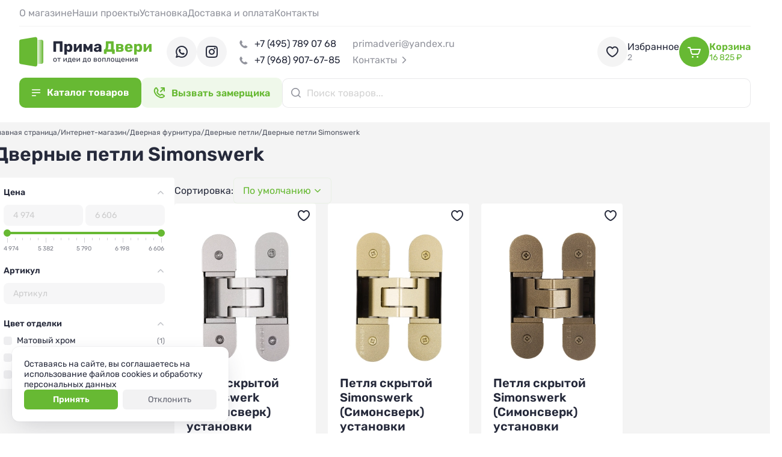

--- FILE ---
content_type: text/html; charset=utf-8
request_url: https://primadveri.ru/dveri/dvernye-petli-simonswerk/
body_size: 14682
content:
<!DOCTYPE HTML><html lang="ru" prefix="og: https://ogp.me/ns#" class="is_safari"><head><title>Дверные петли Simonswerk качество, безопасность, дизайн | Primadveri.ru</title><meta name="description" content="Безотказная работа дверных петель Simonswerk. Больше 300000 циклов открывания-закрываний. Инновационная система скрытых петель. Высокая надежность при больших нагрузках."><meta name="keywords" content="Дверные петли Simonswerk"><meta charset="utf-8"><meta name="author" content="https://primadveri.ru"><meta name="viewport" content="width=device-width, initial-scale=1.0"><meta name="format-detection" content="telephone=no"><meta name="theme-color" content="#F4F4F4FF"><link rel="icon" href="/files_dynamic/client/userfls/images/13654bee9d/12/1d0233/19300_favicon120.png" type="image/png"><link rel="apple-touch-icon" href="/files_dynamic/client/userfls/images/13654bee9d/12/809b73/19302_favicon180.png"><link rel="manifest" href="/smink/published/manifest/?bg_color=F4F4F4FF"><link href="/cache/client/css/0_999dc138656b9f2b5827856854e5fb20.css" rel="stylesheet" type="text/css"><link href="/cache/client/css/12_a5bfb0f9d6fd47eaafc2a1ea729b7921.css" rel="stylesheet" type="text/css"><style>@font-face{font-display: swap;font-family: regular;src: url(https://primadveri.ru/files_dynamic/client/userfls/files/1/26_rubik-regular.ttf);}@font-face{font-display: swap;font-family: bold;src: url(https://primadveri.ru/files_dynamic/client/userfls/files/1/27_rubik-semibold.ttf);}@font-face{font-display: swap;font-family: smink;src: url(/client/files_static/css/fonts/icons/smink.woff2?v=1);}body{-webkit-font-smoothing: antialiased;-moz-osx-font-smoothing: grayscale;}:root{--c_1: 38, 42, 59;--c_2: 103, 185, 51;--c_3: 255, 255, 255;--c_4: 244, 244, 244;--c_5: 78, 137, 72;--c_6: 93, 189, 84;--c_7: 227, 66, 66;--c_8: 250, 250, 250;--c_9: 214, 111, 111;--c_10: 58, 62, 77;--color-x: 38, 42, 59;--color-shadow: 38, 42, 59;--color-accent: 103, 185, 51;--color-accent-sub: 103, 185, 51;--color-danger: 227, 66, 66;--color-success: 93, 189, 84;--color-white: 255, 255, 255;--color-text: 38, 42, 59;--font-size: 14px;}@font-face{font-display: swap;font-family: "1";src: url(https://primadveri.ru/files_dynamic/client/userfls/files/1/26_rubik-regular.ttf);}@font-face{font-display: swap;font-family: "2";src: url(https://primadveri.ru/files_dynamic/client/userfls/files/1/27_rubik-semibold.ttf);}</style><script>if(localStorage.getItem("referer_old")){var document_referer_old = localStorage.getItem("referer_old");Object.defineProperty(document, "referrer", {get: function(){return document_referer_old;}});localStorage.removeItem("referer_old");}</script><meta property="og:type" content="website"><meta property="og:site_name" content="Primadveri"><meta property="og:title" content="Дверные петли Simonswerk качество, безопасность, дизайн | Primadveri.ru"><meta property="og:image" content="https://primadveri.ru/files_dynamic/client/userfls/images/13654bee9d/1/f65514/45_2d970f4c5ed9e9864e2abdd3cec060c7.jpeg"><meta property="og:description" content="Безотказная работа дверных петель Simonswerk. Больше 300000 циклов открывания-закрываний. Инновационная система скрытых петель. Высокая надежность при больших нагрузках."><meta property="og:locale" content="ru_RU"><meta property="og:url" content="https://primadveri.ru/dveri/dvernye-petli-simonswerk/"><script type="application/ld+json">{"@context":"https://schema.org/","@graph":[{"@type":"Organization","@id":"https://primadveri.ru/#org","name":"Primadveri","url":"https://primadveri.ru","telephone":"+7 (926) 412 89 30","email":"primadveri@yandex.ru","address":{"@type":"PostalAddress","addressCountry":"RU","addressLocality":"Москва","streetAddress":null},"logo":"https://primadveri.ru/files_dynamic/client/userfls/images/13654bee9d/12/39ea6d/19301_favicon144.png"},{"@type":"WebSite","@id":"https://primadveri.ru/#website","url":"https://primadveri.ru","name":"Primadveri","description":"Безотказная работа дверных петель Simonswerk. Больше 300000 циклов открывания-закрываний. Инновационная система скрытых петель. Высокая надежность при больших нагрузках.","inLanguage":"ru-RU","publisher":{"@id":"https://primadveri.ru/#org"}},{"@type":"WebPage","@id":"https://primadveri.ru/dveri/dvernye-petli-simonswerk/#webpage","url":"https://primadveri.ru/dveri/dvernye-petli-simonswerk/","name":"Дверные петли Simonswerk качество, безопасность, дизайн | Primadveri.ru","description":"Безотказная работа дверных петель Simonswerk. Больше 300000 циклов открывания-закрываний. Инновационная система скрытых петель. Высокая надежность при больших нагрузках.","inLanguage":"ru-RU","isPartOf":{"@id":"https://primadveri.ru/#website"},"about":{"@id":"https://primadveri.ru/#org"},"datePublished":"2023-07-07T13:59:57+03:00","dateModified":"2023-09-14T20:46:24+03:00","breadcrumb":{"@id":"https://primadveri.ru/#breadcrumbs"}},{"@type":"BreadcrumbList","@id":"https://primadveri.ru/#breadcrumbs","itemListElement":[{"@type":"ListItem","position":1,"name":"Главная страница","item":"/"},{"@type":"ListItem","position":2,"name":"Интернет-магазин","item":"https://primadveri.ru/dveri/"},{"@type":"ListItem","position":3,"name":"Дверная фурнитура","item":"https://primadveri.ru/dveri/furnitura/"},{"@type":"ListItem","position":4,"name":"Дверные петли","item":"https://primadveri.ru/dveri/furnitura/dvernye-petli/"},{"@type":"ListItem","position":5,"name":"Дверные петли Simonswerk","item":"https://primadveri.ru/dveri/dvernye-petli-simonswerk/"}]},{"@type":"SiteNavigationElement","@id":"https://primadveri.ru/#menu-1","name":"Меню в шапrе сверху","hasPart":[{"@type":"WebPage","@id":"https://primadveri.ru/o-magazine/#webpage","name":"О магазине","url":"https://primadveri.ru/o-magazine/"},{"@type":"WebPage","@id":"https://primadveri.ru/projects/#webpage","name":"Наши проекты","url":"https://primadveri.ru/projects/"},{"@type":"WebPage","@id":"https://primadveri.ru/ustanovka/#webpage","name":"Установка","url":"https://primadveri.ru/ustanovka/"},{"@type":"WebPage","@id":"https://primadveri.ru/dostavka-i-oplata/#webpage","name":"Доставка и оплата","url":"https://primadveri.ru/dostavka-i-oplata/"},{"@type":"WebPage","@id":"https://primadveri.ru/kontakty/#webpage","name":"Контакты","url":"https://primadveri.ru/kontakty/"}]},{"@type":"SiteNavigationElement","@id":"https://primadveri.ru/#menu-4","name":"Информация:","hasPart":[{"@type":"WebPage","@id":"https://primadveri.ru/o-magazine/#webpage","name":"О магазине","url":"https://primadveri.ru/o-magazine/"},{"@type":"WebPage","@id":"https://primadveri.ru/dostavka-i-oplata/#webpage","name":"Доставка и оплата","url":"https://primadveri.ru/dostavka-i-oplata/"},{"@type":"WebPage","@id":"https://primadveri.ru/kontakty/#webpage","name":"Контакты","url":"https://primadveri.ru/kontakty/"},{"@type":"WebPage","@id":"https://primadveri.ru/info/#webpage","name":"Статьи","url":"https://primadveri.ru/info/"}]},{"@type":"SiteNavigationElement","@id":"https://primadveri.ru/#menu-3","name":"Категории:","hasPart":[{"@type":"WebPage","@id":"https://primadveri.ru/dveri/vhodnye-dveri/#webpage","name":"Входные двери","url":"https://primadveri.ru/dveri/vhodnye-dveri/"},{"@type":"WebPage","@id":"https://primadveri.ru/dveri/mezhkomnatnye-dveri/#webpage","name":"Межкомнатные двери","url":"https://primadveri.ru/dveri/mezhkomnatnye-dveri/"},{"@type":"WebPage","@id":"https://primadveri.ru/dveri/steklyannye-peregorodki/#webpage","name":"Стеклянные перегородки","url":"https://primadveri.ru/dveri/steklyannye-peregorodki/"},{"@type":"WebPage","@id":"https://primadveri.ru/dveri/furnitura/#webpage","name":"Дверная фурнитура","url":"https://primadveri.ru/dveri/furnitura/"},{"@type":"WebPage","@id":"https://primadveri.ru/dveri/rasprodazha/#webpage","name":"Распродажа","url":"https://primadveri.ru/dveri/rasprodazha/"},{"@type":"WebPage","@id":"https://primadveri.ru/dveri/mezhkomnatnye-dveri-milyana-ulyanovsk/mezhkomnatnye-dveri-milyana-ulyanovsk-kollektsiya-/#webpage","name":"Коллекция «Фрезерованные»","url":"https://primadveri.ru/dveri/mezhkomnatnye-dveri-milyana-ulyanovsk/mezhkomnatnye-dveri-milyana-ulyanovsk-kollektsiya-/"}]}]}</script><meta name="google-site-verification" content="umvvAANBxon18raJDmZDLXxlkv5Ta6XF_J5yYM_XAaU" />
<meta name="yandex-verification" content="693c7147341f8053" />
<meta name="yandex-verification" content="53c36635791cbbd1" /></head><body><template id="__json_language">{"Закрыть":"Закрыть","Возникла ошибка":"Возникла ошибка","Данное изображение уже присутствует в блоке":"Данное изображение уже присутствует в блоке","Можно добавить не более 5 файлов":"Можно добавить не более 5 файлов","Не выбрано":"Не выбрано","Поле обязательно для заполнения":"Поле обязательно для заполнения"}</template><template id="__json_variables">{"no_page_reload":true,"auth":false,"list":true,"constructor_preview":false,"adm":false,"http_accept":"text/html,application/xhtml+xml,application/xml;q=0.9,image/webp,image/apng,*/*;q=0.8,application/signed-exchange;v=b3;q=0.9","smink_domain":false,"subdomain_integraion_active":true,"element":"commerce_category","element_path":"/commerce/category/","element_rel":108,"currency_name":"₽","currency_splice":"&nbsp;","currency_position":"after","cart_link":"https://primadveri.ru/dveri/cart/","location_auto_detect":1,"dfc":0,"delay_js":null}</template><div  class="g-1750"><div class="w w-3092 __js_megamenu megamenu" data-top="240"><div class="w-s-layout structural-parent"><div  class="g-634"><div class="w w-1107"><div  class="g-632-1107 __js_tabs-parent"><div  class="g-633-1107"><div class="w w-1102 pointer action-trigger-hover  __js_switch-tab active"  data-tab-index="1"><a href="https://primadveri.ru/dveri/vhodnye-dveri/" class="btn w-s-text w-s-background">Входные двери</a></div><div class="w w-1103 pointer action-trigger-hover  __js_switch-tab"  data-tab-index="2"><a href="https://primadveri.ru/dveri/mezhkomnatnye-dveri/" class="btn w-s-text w-s-background">Межкомнатные двери</a></div><div class="w w-1104 pointer action-trigger-hover  __js_switch-tab"  data-tab-index="3"><a href="https://primadveri.ru/dveri/steklyannye-peregorodki/" class="btn w-s-text w-s-background">Стеклянные перегородки</a></div><div class="w w-1106 pointer action-trigger-hover  __js_switch-tab"  data-tab-index="4"><a href="https://primadveri.ru/dveri/furnitura/" class="btn w-s-text w-s-background">Дверная фурнитура</a></div></div><div  class="g-667-1107"><div class="w w-1101"><div  class="g-666 __js_tab __js_tab-1" data-tab="1"><div class="w w-1184"><div class="__js_elements-parent w-s-layout" data-block-element="42" data-widget-id="1184" data-initial-widget-id="1184"><a href="https://primadveri.ru/dveri/vhodnye-dveri/vhodnye-dveri-v-dom/"  class="g-242-1184 __js_element"  data-element-rel="314"><div  class="g-506-1184"><div class="w w-883"><img src="/files_dynamic/client/userfls/images/generation/6/1/webp/82_af79b31cc6579db7ee55fa48d372cd19.webp" class="w-s-image" alt="Входные двери в дом"></div></div><div class="w w-418"><div class="btn w-s-text w-s-background __js_element-name">Входные двери в дом</div></div></a><a href="https://primadveri.ru/dveri/vhodnye-dveri/vhodnye-dveri-v-kvartiru/"  class="g-242-1184 __js_element"  data-element-rel="313"><div  class="g-506-1184"><div class="w w-883"><img src="/files_dynamic/client/userfls/images/generation/6/1/webp/81_ef8f13b5fac116d57bc35dcc1a22b609.webp" class="w-s-image" alt="Входные двери в квартиру"></div></div><div class="w w-418"><div class="btn w-s-text w-s-background __js_element-name">Входные двери в квартиру</div></div></a><a href="https://primadveri.ru/dveri/vhodnye-dveri/vhodnye-dveri-s-termorazryvom/"  class="g-242-1184 __js_element"  data-element-rel="309"><div  class="g-506-1184"><div class="w w-883"><img src="/files_dynamic/client/userfls/images/generation/6/1/webp/77_094c4b47fe594e294e9eb1e487edf4df.webp" class="w-s-image" alt="Входные двери с терморазрывом"></div></div><div class="w w-418"><div class="btn w-s-text w-s-background __js_element-name">Входные двери с терморазрывом</div></div></a><a href="https://primadveri.ru/dveri/vhodnye-dveri/vhodnye-dveri-s-elektronnymi-zamkami/"  class="g-242-1184 __js_element"  data-element-rel="316"><div  class="g-506-1184"><div class="w w-883"><img src="/files_dynamic/client/userfls/images/generation/6/1/webp/84_6cffd59ed57f0ca57661d52bc7a4c9c7.webp" class="w-s-image" alt="Входные двери с электронными замками"></div></div><div class="w w-418"><div class="btn w-s-text w-s-background __js_element-name">Входные двери с электронными замками</div></div></a><a href="https://primadveri.ru/dveri/vhodnye-dveri/vhodnye-dveri-s-zerkalom/"  class="g-242-1184 __js_element"  data-element-rel="310"><div  class="g-506-1184"><div class="w w-883"><img src="/files_dynamic/client/userfls/images/generation/6/1/webp/78_67f589970fac3ad17fac2565934a5970.webp" class="w-s-image" alt="Входные двери с зеркалом"></div></div><div class="w w-418"><div class="btn w-s-text w-s-background __js_element-name">Входные двери с зеркалом</div></div></a><a href="https://primadveri.ru/dveri/vhodnye-dveri/vhodnye-dveri-s-oknom/"  class="g-242-1184 __js_element"  data-element-rel="312"><div  class="g-506-1184"><div class="w w-883"><img src="/files_dynamic/client/userfls/images/generation/6/1/webp/80_525085e1f7952ab17c2826fa30c7224e.webp" class="w-s-image" alt="Входные двери с окном"></div></div><div class="w w-418"><div class="btn w-s-text w-s-background __js_element-name">Входные двери с окном</div></div></a><a href="https://primadveri.ru/dveri/vhodnye-dveri/vhodnye-dveri-belye/"  class="g-242-1184 __js_element"  data-element-rel="311"><div  class="g-506-1184"><div class="w w-883"><img src="/files_dynamic/client/userfls/images/generation/6/1/webp/79_6287c012ec00bd9f40b0d3b63a59725d.webp" class="w-s-image" alt="Входные двери белые"></div></div><div class="w w-418"><div class="btn w-s-text w-s-background __js_element-name">Входные двери белые</div></div></a><a href="https://primadveri.ru/dveri/vhodnye-dveri/vhodnye-dveri-ekonom/"  class="g-242-1184 __js_element"  data-element-rel="315"><div  class="g-506-1184"><div class="w w-883"><img src="/files_dynamic/client/userfls/images/generation/6/1/webp/83_b66ac0d9eb1da10e438442950c999a56.webp" class="w-s-image" alt="Входные двери эконом"></div></div><div class="w w-418"><div class="btn w-s-text w-s-background __js_element-name">Входные двери эконом</div></div></a><a href="https://primadveri.ru/dveri/vhodnye-dveri/vhodnye-dveri-protivopozharnye/"  class="g-242-1184 __js_element"  data-element-rel="7"><div  class="g-506-1184"><div class="w w-883"><img src="/files_dynamic/client/userfls/images/generation/6/1/webp/4_8fdd23bf9cb9656d645fad2c9435564e.webp" class="w-s-image" alt="Входные двери противопожарные"></div></div><div class="w w-418"><div class="btn w-s-text w-s-background __js_element-name">Входные двери противопожарные</div></div></a></div></div></div><div  class="g-668 __js_tab __js_tab-2 tab-hidden" data-tab="2"><div class="w w-1186"><div class="__js_elements-parent w-s-layout" data-block-element="42" data-widget-id="1186" data-initial-widget-id="1186"><a href="https://primadveri.ru/dveri/mezhkomnatnye-dveri/mezhkomnatnye-dveri-emal/"  class="g-242-1186 __js_element"  data-element-rel="18"><div  class="g-506-1186"><div class="w w-883"><img src="/files_dynamic/client/userfls/images/generation/6/1/webp/10_ed6ad5108f213c00036b4bfa60ba5e12.webp" class="w-s-image" alt="Межкомнатные двери эмаль"></div></div><div class="w w-418"><div class="btn w-s-text w-s-background __js_element-name">Межкомнатные двери эмаль</div></div></a><a href="https://primadveri.ru/dveri/mezhkomnatnye-dveri-skrytye/"  class="g-242-1186 __js_element"  data-element-rel="76"><div  class="g-506-1186"><div class="w w-883"><img src="/files_dynamic/client/userfls/images/generation/6/1/webp/38_737bc0348149bb0bb508ecf0f23900d1.webp" class="w-s-image" alt="Межкомнатные двери скрытые"></div></div><div class="w w-418"><div class="btn w-s-text w-s-background __js_element-name">Межкомнатные двери скрытые</div></div></a><a href="https://primadveri.ru/dveri/mezhkomnatnye-dveri-skladnye/"  class="g-242-1186 __js_element"  data-element-rel="11"><div  class="g-506-1186"><div class="w w-883"><img src="/files_dynamic/client/userfls/images/generation/6/1/webp/8_91a57a44c5b634477fd37b5e0a791e23.webp" class="w-s-image" alt="Межкомнатные двери складные"></div></div><div class="w w-418"><div class="btn w-s-text w-s-background __js_element-name">Межкомнатные двери складные</div></div></a><a href="https://primadveri.ru/dveri/mezhkomnatnye-dveri-massiv/"  class="g-242-1186 __js_element"  data-element-rel="19"><div  class="g-506-1186"><div class="w w-883"><img src="/files_dynamic/client/userfls/images/generation/6/1/webp/11_5300699f46be573ab32e7c12353af8d4.webp" class="w-s-image" alt="Межкомнатные двери массив"></div></div><div class="w w-418"><div class="btn w-s-text w-s-background __js_element-name">Межкомнатные двери массив</div></div></a><a href="https://primadveri.ru/dveri/mezhkomnatnye-dveri-doors-ola-yoshkar-ola/"  class="g-242-1186 __js_element"  data-element-rel="10"><div  class="g-506-1186"><div class="w w-883"><img src="/files_dynamic/client/userfls/images/generation/6/1/webp/7_22f2228293097751f1c57be6bf1c25bf.webp" class="w-s-image" alt="Межкомнатные двери Doors-Ola Йошкар-Ола"></div></div><div class="w w-418"><div class="btn w-s-text w-s-background __js_element-name">Межкомнатные двери Doors-Ola Йошкар-Ола</div></div></a><a href="https://primadveri.ru/dveri/mezhkomnatnye-dveri-ofram-vyshniy-volochek/"  class="g-242-1186 __js_element"  data-element-rel="199"><div  class="g-506-1186"><div class="w w-883"><img src="/files_dynamic/client/userfls/images/generation/6/1/webp/57_d30e13bfefd4b124e8ea3b40b8771e92.webp" class="w-s-image" alt="Межкомнатные двери Офрам Вышний Волочек"></div></div><div class="w w-418"><div class="btn w-s-text w-s-background __js_element-name">Межкомнатные двери Офрам Вышний Волочек</div></div></a><a href="https://primadveri.ru/dveri/mezhkomnatnye-dveri-milyana-ulyanovsk/"  class="g-242-1186 __js_element"  data-element-rel="8"><div  class="g-506-1186"><div class="w w-883"><img src="/files_dynamic/client/userfls/images/generation/6/1/webp/5_c395dca3cd6413abc6877363bd21a76a.webp" class="w-s-image" alt="Межкомнатные двери Мильяна Ульяновск"></div></div><div class="w w-418"><div class="btn w-s-text w-s-background __js_element-name">Межкомнатные двери Мильяна Ульяновск</div></div></a><a href="https://primadveri.ru/dveri/mezhkomnatnye-dveri-regidoors-ulyanovsk/"  class="g-242-1186 __js_element"  data-element-rel="6"><div  class="g-506-1186"><div class="w w-883"><img src="/files_dynamic/client/userfls/images/generation/6/1/webp/3_eef7c16444b74b2fb4bff9ed1e771e92.webp" class="w-s-image" alt="Межкомнатные двери Regidoors Ульяновск"></div></div><div class="w w-418"><div class="btn w-s-text w-s-background __js_element-name">Межкомнатные двери Regidoors Ульяновск</div></div></a><a href="https://primadveri.ru/dveri/mezhkomnatnye-dveri-uberture-novosibirsk/"  class="g-242-1186 __js_element"  data-element-rel="205"><div  class="g-506-1186"><div class="w w-883"><img src="/files_dynamic/client/userfls/images/generation/6/1/webp/58_c39022ace9bd654404ed5daba8cae01e.webp" class="w-s-image" alt="Межкомнатные двери Uberture Новосибирск"></div></div><div class="w w-418"><div class="btn w-s-text w-s-background __js_element-name">Межкомнатные двери Uberture Новосибирск</div></div></a><a href="https://primadveri.ru/dveri/mezhkomnatnye-dveri-belwooddoors-belarus/"  class="g-242-1186 __js_element"  data-element-rel="100"><div  class="g-506-1186"><div class="w w-883"><img src="/files_dynamic/client/userfls/images/generation/6/1/webp/43_be916ef5744533e5cf1570a3a0ef7339.webp" class="w-s-image" alt="Межкомнатные двери Belwooddoors Беларусь"></div></div><div class="w w-418"><div class="btn w-s-text w-s-background __js_element-name">Межкомнатные двери Belwooddoors Беларусь</div></div></a><a href="https://primadveri.ru/dveri/mezhkomnatnye-dveri-legenda-ulyanovsk/"  class="g-242-1186 __js_element"  data-element-rel="68"><div  class="g-506-1186"><div class="w w-883"><img src="/files_dynamic/client/userfls/images/generation/6/1/webp/34_d25696f44883ba942fb49759437b938d.webp" class="w-s-image" alt="Межкомнатные двери Легенда Ульяновск"></div></div><div class="w w-418"><div class="btn w-s-text w-s-background __js_element-name">Межкомнатные двери Легенда Ульяновск</div></div></a><a href="https://primadveri.ru/dveri/mezhkomnatnye-dveri-sheyl-dors-ulyanovsk/"  class="g-242-1186 __js_element"  data-element-rel="244"><div  class="g-506-1186"><div class="w w-883"><img src="/files_dynamic/client/userfls/images/generation/6/1/webp/68_46952ef806ae5c26c4ece04598366628.webp" class="w-s-image" alt="Межкомнатные двери Шейл Дорс Ульяновск"></div></div><div class="w w-418"><div class="btn w-s-text w-s-background __js_element-name">Межкомнатные двери Шейл Дорс Ульяновск</div></div></a><a href="https://primadveri.ru/dveri/mezhkomnatnye-dveri-zadoor-moskva/"  class="g-242-1186 __js_element"  data-element-rel="256"><div  class="g-506-1186"><div class="w w-883"><img src="/files_dynamic/client/userfls/images/generation/6/1/webp/69_91655165e699aecd2521949159d625e0.webp" class="w-s-image" alt="Межкомнатные двери Zadoor Москва"></div></div><div class="w w-418"><div class="btn w-s-text w-s-background __js_element-name">Межкомнатные двери Zadoor Москва</div></div></a><a href="https://primadveri.ru/dveri/mezhkomnatnye-dveri-lyuksor-ulyanovsk/"  class="g-242-1186 __js_element"  data-element-rel="9"><div  class="g-506-1186"><div class="w w-883"><img src="/files_dynamic/client/userfls/images/generation/6/1/webp/6_a0bc285b004bb219e906cc81f5874158.webp" class="w-s-image" alt="Межкомнатные двери Люксор Ульяновск"></div></div><div class="w w-418"><div class="btn w-s-text w-s-background __js_element-name">Межкомнатные двери Люксор Ульяновск</div></div></a><a href="https://primadveri.ru/dveri/mezhkomnatnye-dveri/mezhkomnatnye-dveri-steklyannye-moskva/"  class="g-242-1186 __js_element"  data-element-rel="12"><div  class="g-506-1186"><div class="w w-883"><img src="/files_dynamic/client/userfls/images/generation/6/1/webp/9_bd1fc25201a40039d20330cd6241d1a0.webp" class="w-s-image" alt="Межкомнатные двери стеклянные Москва"></div></div><div class="w w-418"><div class="btn w-s-text w-s-background __js_element-name">Межкомнатные двери стеклянные Москва</div></div></a><a href="https://primadveri.ru/dveri/mezhkomnatnye-dveri/mezhkomnatnye-dveri-bravo/"  class="g-242-1186 __js_element"  data-element-rel="317"><div  class="g-506-1186"><div class="w w-883"><img src="/files_dynamic/client/userfls/images/generation/6/1/webp/85_8b796f5b46eb5e79c1692faa86560037.webp" class="w-s-image" alt="Межкомнатные двери Браво"></div></div><div class="w w-418"><div class="btn w-s-text w-s-background __js_element-name">Межкомнатные двери Браво</div></div></a><a href="https://primadveri.ru/dveri/mezhkomnatnye-dveri-porte-vista-belarus/"  class="g-242-1186 __js_element"  data-element-rel="5"><div  class="g-506-1186"><div class="w w-883"><img src="/files_dynamic/client/userfls/images/generation/6/1/webp/2_cc07b8e4dd65dfa7b2994acb23b57a36.webp" class="w-s-image" alt="Межкомнатные двери Porte Vista Беларусь"></div></div><div class="w w-418"><div class="btn w-s-text w-s-background __js_element-name">Межкомнатные двери Porte Vista Беларусь</div></div></a><a href="https://primadveri.ru/dveri/mezhkomnatnye-dveri-dvoretskiy-ulyanovsk/"  class="g-242-1186 __js_element"  data-element-rel="24"><div  class="g-506-1186"><div class="w w-883"><img src="/files_dynamic/client/userfls/images/generation/6/1/webp/12_2f34ca3f72fbd32c6f6f63354d2b7c01.webp" class="w-s-image" alt="Межкомнатные двери Дворецкий Ульяновск"></div></div><div class="w w-418"><div class="btn w-s-text w-s-background __js_element-name">Межкомнатные двери Дворецкий Ульяновск</div></div></a><a href="https://primadveri.ru/mezhkomnatnye-dveri-hausdoors-rybinsk/"  class="g-242-1186 __js_element"  data-element-rel="454"><div  class="g-506-1186"><div class="w w-883"><img src="/files_dynamic/client/userfls/images/generation/6/12/webp/19353_logo-hausdors.webp" class="w-s-image" alt="Межкомнатные двери Hausdoors Рыбинск"></div></div><div class="w w-418"><div class="btn w-s-text w-s-background __js_element-name">Межкомнатные двери Hausdoors Рыбинск</div></div></a><a href="https://primadveri.ru/mezhkomnatnye-dveri-komfort-ulyanovsk/"  class="g-242-1186 __js_element"  data-element-rel="460"><div  class="g-506-1186"><div class="w w-883"><img src="/files_dynamic/client/userfls/images/generation/6/1/webp/19355_1-bwdsm5-logo-head.webp" class="w-s-image" alt="Межкомнатные двери Комфорт Ульяновск"></div></div><div class="w w-418"><div class="btn w-s-text w-s-background __js_element-name">Межкомнатные двери Комфорт Ульяновск</div></div></a><a href="https://primadveri.ru/dveri/mezhkomnatnye-dveri-verda-odintsovo/"  class="g-242-1186 __js_element"  data-element-rel="65"><div  class="g-506-1186"><div class="w w-883"><img src="/files_dynamic/client/userfls/images/generation/6/1/webp/32_43765a360a7105760d28c8495c308a4a.webp" class="w-s-image" alt="Межкомнатные двери Verda Одинцово"></div></div><div class="w w-418"><div class="btn w-s-text w-s-background __js_element-name">Межкомнатные двери Verda Одинцово</div></div></a><a href="https://primadveri.ru/dveri/mezhkomnatnye-dveri-eksklyuzivnye/"  class="g-242-1186 __js_element"  data-element-rel="272"><div  class="g-506-1186"><div class="w w-883"><img src="/files_dynamic/client/userfls/images/generation/6/1/webp/73_e67e08c6a5fce93fb9fae52e13b374b8.webp" class="w-s-image" alt="Межкомнатные двери эксклюзивные"></div></div><div class="w w-418"><div class="btn w-s-text w-s-background __js_element-name">Межкомнатные двери эксклюзивные</div></div></a></div></div></div><div  class="g-670 __js_tab __js_tab-3 tab-hidden" data-tab="3"><div class="w w-1188"><div class="__js_elements-parent w-s-layout" data-block-element="42" data-widget-id="1188" data-initial-widget-id="1188"><a href="https://primadveri.ru/dveri/mezhkomnatnye-steklyannye-dveri/"  class="g-242-1188 __js_element"  data-element-rel="115"><div  class="g-506-1188"><div class="w w-883"><img src="/files_dynamic/client/userfls/images/generation/6/1/webp/50_7350361b3bd0ea4ada89c8a35e67c8e3.webp" class="w-s-image" alt="Межкомнатные стеклянные двери"></div></div><div class="w w-418"><div class="btn w-s-text w-s-background __js_element-name">Межкомнатные стеклянные двери</div></div></a><a href="https://primadveri.ru/dveri/mezhkomnatnye-steklyannye-peregorodki/"  class="g-242-1188 __js_element"  data-element-rel="116"><div  class="g-506-1188"><div class="w w-883"><img src="/files_dynamic/client/userfls/images/generation/6/1/webp/51_eeaa3a35faf457c37af9fd83acbe3d13.webp" class="w-s-image" alt="Межкомнатные стеклянные перегородки"></div></div><div class="w w-418"><div class="btn w-s-text w-s-background __js_element-name">Межкомнатные стеклянные перегородки</div></div></a><a href="https://primadveri.ru/dveri/steklyannye-peregorodki/dushevye-kabiny-loft/"  class="g-242-1188 __js_element"  data-element-rel="117"><div  class="g-506-1188"><div class="w w-883"><img src="/files_dynamic/client/userfls/images/generation/6/1/webp/52_85d152792b76d4252f0b5da2dfc0ea44.webp" class="w-s-image" alt="Душевые кабины Loft"></div></div><div class="w w-418"><div class="btn w-s-text w-s-background __js_element-name">Душевые кабины Loft</div></div></a></div></div></div><div  class="g-669 __js_tab __js_tab-4 tab-hidden" data-tab="4"><div class="w w-1187"><div class="__js_elements-parent w-s-layout" data-block-element="42" data-widget-id="1187" data-initial-widget-id="1187"><a href="https://primadveri.ru/dveri/furnitura/dvernye-ruchki/"  class="g-242-1187 __js_element"  data-element-rel="26"><div  class="g-506-1187"><div class="w w-883"><img src="/files_dynamic/client/userfls/images/generation/6/1/webp/13_b965a62b0f25d78c25b27735f685386f.webp" class="w-s-image" alt="Дверные ручки"></div></div><div class="w w-418"><div class="btn w-s-text w-s-background __js_element-name">Дверные ручки</div></div></a><a href="https://primadveri.ru/dveri/furnitura/dvernye-zamki/"  class="g-242-1187 __js_element"  data-element-rel="27"><div  class="g-506-1187"><div class="w w-883"><img src="/files_dynamic/client/userfls/images/generation/6/1/webp/14_e6dec4064702e5ca169ea31a390ea88b.webp" class="w-s-image" alt="Дверные замки"></div></div><div class="w w-418"><div class="btn w-s-text w-s-background __js_element-name">Дверные замки</div></div></a><a href="https://primadveri.ru/dveri/furnitura/dvernye-petli/"  class="g-242-1187 __js_element"  data-element-rel="28"><div  class="g-506-1187"><div class="w w-883"><img src="/files_dynamic/client/userfls/images/generation/6/1/webp/15_5c8d10af690608ce0a94808e608b7d19.webp" class="w-s-image" alt="Дверные петли"></div></div><div class="w w-418"><div class="btn w-s-text w-s-background __js_element-name">Дверные петли</div></div></a><a href="https://primadveri.ru/dveri/santehnicheskie-dvernye-zavertki/"  class="g-242-1187 __js_element"  data-element-rel="118"><div  class="g-506-1187"><div class="w w-883"><img src="/files_dynamic/client/userfls/images/generation/6/1/webp/53_73e9f1e993a8481400ab8dfbab961391.webp" class="w-s-image" alt="Сантехнические дверные завертки"></div></div><div class="w w-418"><div class="btn w-s-text w-s-background __js_element-name">Сантехнические дверные завертки</div></div></a><a href="https://primadveri.ru/dveri/dvernye-nakladki/"  class="g-242-1187 __js_element"  data-element-rel="119"><div  class="g-506-1187"><div class="w w-883"><img src="/files_dynamic/client/userfls/images/generation/6/1/webp/54_5fcdf1e6bb5e1ba9927678ee8cf8811b.webp" class="w-s-image" alt="Дверные накладки"></div></div><div class="w w-418"><div class="btn w-s-text w-s-background __js_element-name">Дверные накладки</div></div></a><a href="https://primadveri.ru/dveri/ogranichiteli-dvernye/"  class="g-242-1187 __js_element"  data-element-rel="29"><div  class="g-506-1187"><div class="w w-883"><img src="/files_dynamic/client/userfls/images/generation/6/1/webp/16_2de81dd9197a7929e41e058f46a1d5b6.webp" class="w-s-image" alt="Ограничители дверные"></div></div><div class="w w-418"><div class="btn w-s-text w-s-background __js_element-name">Ограничители дверные</div></div></a><a href="https://primadveri.ru/dveri/mehanizmy-dlya-razdvizhnyh-dverey/"  class="g-242-1187 __js_element"  data-element-rel="52"><div  class="g-506-1187"><div class="w w-883"><img src="/files_dynamic/client/userfls/images/generation/6/1/webp/27_2802586ca4f75adb7e4bdb3a7b95afbd.webp" class="w-s-image" alt="Механизмы для раздвижных дверей"></div></div><div class="w w-418"><div class="btn w-s-text w-s-background __js_element-name">Механизмы для раздвижных дверей</div></div></a><a href="https://primadveri.ru/dveri/dvernye-rigelya-i-shpingalety/"  class="g-242-1187 __js_element"  data-element-rel="57"><div  class="g-506-1187"><div class="w w-883"><img src="/files_dynamic/client/userfls/images/generation/6/1/webp/28_4d6a23a12aecda439f6b18ac1e805847.webp" class="w-s-image" alt="Дверные ригеля и шпингалеты"></div></div><div class="w w-418"><div class="btn w-s-text w-s-background __js_element-name">Дверные ригеля и шпингалеты</div></div></a><a href="https://primadveri.ru/dveri/furnitura/dvernye-dovodchiki/"  class="g-242-1187 __js_element"  data-element-rel="30"><div  class="g-506-1187"><div class="w w-883"><img src="/files_dynamic/client/userfls/images/generation/6/1/webp/17_0a4e3d9e3e91c0f78f424a652f10d785.webp" class="w-s-image" alt="Дверные доводчики"></div></div><div class="w w-418"><div class="btn w-s-text w-s-background __js_element-name">Дверные доводчики</div></div></a><a href="https://primadveri.ru/dveri/sistemy-otkryvaniya-dverey/"  class="g-242-1187 __js_element"  data-element-rel="109"><div  class="g-506-1187"><div class="w w-883"><img src="/files_dynamic/client/userfls/images/generation/6/1/webp/46_671e7669867009b25c9c9c91c49de9e5.webp" class="w-s-image" alt="Системы открывания дверей"></div></div><div class="w w-418"><div class="btn w-s-text w-s-background __js_element-name">Системы открывания дверей</div></div></a><a href="https://primadveri.ru/dveri/furnitura/videoglazki/"  class="g-242-1187 __js_element"  data-element-rel="66"><div  class="g-506-1187"><div class="w w-883"><img src="/files_dynamic/client/userfls/images/generation/6/1/webp/33_62d940c081713ad087fa0460bae96607.webp" class="w-s-image" alt="Видеоглазки"></div></div><div class="w w-418"><div class="btn w-s-text w-s-background __js_element-name">Видеоглазки</div></div></a><a href="https://primadveri.ru/dveri/ruchki-knoby/"  class="g-242-1187 __js_element"  data-element-rel="91"><div  class="g-506-1187"><div class="w w-883"><img src="/files_dynamic/client/userfls/images/generation/6/1/webp/41_220205aff917187bab3aef9820fb162c.webp" class="w-s-image" alt="Ручки-кнобы"></div></div><div class="w w-418"><div class="btn w-s-text w-s-background __js_element-name">Ручки-кнобы</div></div></a><a href="https://primadveri.ru/dveri/ruchki-skoby/"  class="g-242-1187 __js_element"  data-element-rel="271"><div  class="g-506-1187"><div class="w w-883"><img src="/files_dynamic/client/userfls/images/generation/6/1/webp/72_80eab29c6e54f8bf7a5ae516c17ff5ba.webp" class="w-s-image" alt="Ручки-скобы"></div></div><div class="w w-418"><div class="btn w-s-text w-s-background __js_element-name">Ручки-скобы</div></div></a><a href="https://primadveri.ru/dveri/furnitura/mebelnye-ruchki/"  class="g-242-1187 __js_element"  data-element-rel="285"><div  class="g-506-1187"><div class="w w-883"><img src="/files_dynamic/client/userfls/images/generation/6/1/webp/75_1f4f4fb9264e095c096b3e312271592b.webp" class="w-s-image" alt="Мебельные ручки"></div></div><div class="w w-418"><div class="btn w-s-text w-s-background __js_element-name">Мебельные ручки</div></div></a><a href="https://primadveri.ru/dveri/furnitura/ruchki-okonnye/"  class="g-242-1187 __js_element"  data-element-rel="153"><div  class="g-506-1187"><div class="w w-883"><img src="/files_dynamic/client/userfls/images/generation/6/1/webp/55_a5d939c8dd7eb37ef643ec7819abee97.webp" class="w-s-image" alt="Ручки оконные"></div></div><div class="w w-418"><div class="btn w-s-text w-s-background __js_element-name">Ручки оконные</div></div></a><a href="https://primadveri.ru/dveri/furnitura/tsilindrovye-mehanizmy/"  class="g-242-1187 __js_element"  data-element-rel="338"><div  class="g-506-1187"><div class="w w-883"><img src="/files_dynamic/client/userfls/images/generation/6/1/webp/87_52d3ae7c5ba4facfcb0b43316d89b9ae.webp" class="w-s-image" alt="Цилиндровые механизмы"></div></div><div class="w w-418"><div class="btn w-s-text w-s-background __js_element-name">Цилиндровые механизмы</div></div></a><a href="https://primadveri.ru/dveri/bronenakladki-i-plastiny-na-dveri/"  class="g-242-1187 __js_element"  data-element-rel="232"><div  class="g-506-1187"><div class="w w-883"><img src="/files_dynamic/client/userfls/images/generation/6/1/webp/60_b27d79fa65914c0471cc5e2a267cbefa.webp" class="w-s-image" alt="Броненакладки и пластины на двери"></div></div><div class="w w-418"><div class="btn w-s-text w-s-background __js_element-name">Броненакладки и пластины на двери</div></div></a><a href="https://primadveri.ru/dveri/furnitura/elektromehanicheskie-zamki/"  class="g-242-1187 __js_element"  data-element-rel="235"><div  class="g-506-1187"><div class="w w-883"><img src="/files_dynamic/client/userfls/images/generation/6/1/webp/63_a2915419b04ccf41112da2ca19590154.webp" class="w-s-image" alt="Электромеханические замки"></div></div><div class="w w-418"><div class="btn w-s-text w-s-background __js_element-name">Электромеханические замки</div></div></a><a href="https://primadveri.ru/dveri/furnitura/dvernye-zadvizhki/"  class="g-242-1187 __js_element"  data-element-rel="233"><div  class="g-506-1187"><div class="w w-883"><img src="/files_dynamic/client/userfls/images/generation/6/1/webp/61_d392108d42cc8a482a81929c085e584d.webp" class="w-s-image" alt="Дверные задвижки"></div></div><div class="w w-418"><div class="btn w-s-text w-s-background __js_element-name">Дверные задвижки</div></div></a><a href="https://primadveri.ru/dveri/furnitura/dvernye-glazki/"  class="g-242-1187 __js_element"  data-element-rel="237"><div  class="g-506-1187"><div class="w w-883"><img src="/files_dynamic/client/userfls/images/generation/6/1/webp/65_ddac4ef9263699e3a08f687527c87675.webp" class="w-s-image" alt="Дверные глазки"></div></div><div class="w w-418"><div class="btn w-s-text w-s-background __js_element-name">Дверные глазки</div></div></a><a href="https://primadveri.ru/dveri/furnitura/zagotovki-klyuchey-klyuchi/"  class="g-242-1187 __js_element"  data-element-rel="347"><div  class="g-506-1187"><div class="w w-883"><img src="/files_dynamic/client/userfls/images/generation/6/1/webp/89_30347d445ae31c51bca41abeb09109d2.webp" class="w-s-image" alt="Заготовки ключей, ключи"></div></div><div class="w w-418"><div class="btn w-s-text w-s-background __js_element-name">Заготовки ключей, ключи</div></div></a><a href="https://primadveri.ru/dveri/furnitura/avtomaticheskie-porogi/"  class="g-242-1187 __js_element"  data-element-rel="365"><div  class="g-506-1187"><div class="w w-883"><img src="/files_dynamic/client/userfls/images/generation/6/1/webp/91_abf90acdb6cc160e514d658af03da388.webp" class="w-s-image" alt="Автоматические пороги"></div></div><div class="w w-418"><div class="btn w-s-text w-s-background __js_element-name">Автоматические пороги</div></div></a><a href="https://primadveri.ru/dveri/furnitura/uplotnitel/"  class="g-242-1187 __js_element"  data-element-rel="368"><div  class="g-506-1187"><div class="w w-883"><img src="/files_dynamic/client/userfls/images/generation/6/1/webp/92_0fb6ce48801df0d2192acf24ced5914f.webp" class="w-s-image" alt="Уплотнитель"></div></div><div class="w w-418"><div class="btn w-s-text w-s-background __js_element-name">Уплотнитель</div></div></a><a href="https://primadveri.ru/dveri/furnitura/sistemy-antipanika/"  class="g-242-1187 __js_element"  data-element-rel="238"><div  class="g-506-1187"><div class="w w-883"><img src="/files_dynamic/client/userfls/images/generation/6/1/webp/66_dc64b3754d73e8ad122184bcefa21670.webp" class="w-s-image" alt="Системы Антипаника"></div></div><div class="w w-418"><div class="btn w-s-text w-s-background __js_element-name">Системы Антипаника</div></div></a><a href="https://primadveri.ru/dveri/furnitura/zaschelki/"  class="g-242-1187 __js_element"  data-element-rel="387"><div  class="g-506-1187"><div class="w w-883"><img src="/files_dynamic/client/userfls/images/generation/6/1/webp/93_925f31be99e7a61a07ed9d0e2fb83641.webp" class="w-s-image" alt="Защелки с ручками в комплекте"></div></div><div class="w w-418"><div class="btn w-s-text w-s-background __js_element-name">Защелки с ручками в комплекте</div></div></a><a href="https://primadveri.ru/dveri/furnitura/nakladnye-zamki/"  class="g-242-1187 __js_element"  data-element-rel="234"><div  class="g-506-1187"><div class="w w-883"><img src="/files_dynamic/client/userfls/images/generation/6/1/webp/62_b9b21d861a9d6917413bb9d432f18db0.webp" class="w-s-image" alt="Накладные замки"></div></div><div class="w w-418"><div class="btn w-s-text w-s-background __js_element-name">Накладные замки</div></div></a><a href="https://primadveri.ru/dveri/furnitura/navesnye-zamki/"  class="g-242-1187 __js_element"  data-element-rel="236"><div  class="g-506-1187"><div class="w w-883"><img src="/files_dynamic/client/userfls/images/generation/6/1/webp/64_911dfd338baa155039124b7b99d67286.webp" class="w-s-image" alt="Навесные замки"></div></div><div class="w w-418"><div class="btn w-s-text w-s-background __js_element-name">Навесные замки</div></div></a><a href="https://primadveri.ru/dveri/furnitura/dvernye-gongi/"  class="g-242-1187 __js_element"  data-element-rel="90"><div  class="g-506-1187"><div class="w w-883"><img src="/files_dynamic/client/userfls/images/generation/6/1/webp/40_151c8ae0594a401de22c8e0a2ac4afcb.webp" class="w-s-image" alt="Дверные гонги"></div></div><div class="w w-418"><div class="btn w-s-text w-s-background __js_element-name">Дверные гонги</div></div></a><a href="https://primadveri.ru/dveri/furnitura/penaly-eclisse/"  class="g-242-1187 __js_element"  data-element-rel="243"><div  class="g-506-1187"><div class="w w-883"><img src="/files_dynamic/client/userfls/images/generation/6/1/webp/67_4889a8581bb0c512fe2ea62c8c9ddcf5.webp" class="w-s-image" alt="Пеналы Eclisse"></div></div><div class="w w-418"><div class="btn w-s-text w-s-background __js_element-name">Пеналы Eclisse</div></div></a><a href="https://primadveri.ru/dveri/furnitura/otvetnye-planki/"  class="g-242-1187 __js_element"  data-element-rel="330"><div  class="g-506-1187"><div class="w w-883"><img src="/files_dynamic/client/userfls/images/generation/6/1/webp/86_79959bbdfcda97d481113be7c61485c4.webp" class="w-s-image" alt="Ответные планки"></div></div><div class="w w-418"><div class="btn w-s-text w-s-background __js_element-name">Ответные планки</div></div></a><a href="https://primadveri.ru/dveri/furnitura/dekorativnye-kolpachki/"  class="g-242-1187 __js_element"  data-element-rel="363"><div  class="g-506-1187"><div class="w w-883"><img src="/files_dynamic/client/userfls/images/generation/6/1/webp/90_8fd4d285c51de8dd5925f0d0cca10876.webp" class="w-s-image" alt="Декоративные колпачки"></div></div><div class="w w-418"><div class="btn w-s-text w-s-background __js_element-name">Декоративные колпачки</div></div></a><a href="https://primadveri.ru/dveri/furnitura/prochee/"  class="g-242-1187 __js_element"  data-element-rel="362"><div class="w w-418"><div class="btn w-s-text w-s-background __js_element-name">Прочее</div></div></a></div></div></div></div></div></div></div></div></div></div><div class="w w-3090 __js_element-fixed" data-scroll-top="240"><div class="w-s-layout structural-parent"><div  class="g-564"><div  class="g-572 custom-page-adaptive"><div class="w w-1018 pointer  __js_megamenu-toggle-fixed"  data-top="93"><div class="btn w-s-text w-s-background w-s-icon icon-line3-horizontal-bottom-small-left">Каталог товаров</div></div><div  class="g-611"><div class="w w-1060"><a href="tel:+74957890768" class="btn w-s-text w-s-background">+7 (495) 789 07 68</a></div><div class="w w-1061"><a href="tel:+79689076785" class="btn w-s-text w-s-background">+7 (968) 907-67-85</a></div><div class="w w-1062"><a href="mailto:primadveri@yandex.ru" class="btn w-s-text w-s-background">primadveri@yandex.ru</a></div></div><div  class="g-1911"><div class="w w-3425"><a href="https://primadveri.ru/izbrannye-tovary/"  class="g-1906-3425 __js_wishlist-block pointer" data-wishlist-href="https://primadveri.ru/izbrannye-tovary/"><div class="w w-3409"><div class="btn w-s-text w-s-background w-s-icon icon-heart"></div></div><div  class="g-1907-3425"><div class="w w-3410"><p class="w-s-text">Избранное</p></div><div class="w w-3474 __js_wishlist-block-not-empty-hide" style="display: none;"><p class="w-s-text">Нет товаров</p></div><div class="w w-3411 __js_wishlist-block-empty-hide"><p class="w-s-text __js_wishlist-count">2</p></div></div></a></div><div class="w w-1063"><div  class="g-227-1063 __js_cart-block pointer" data-cart-href="https://primadveri.ru/dveri/cart/"><div class="w w-400"><div class="btn w-s-text w-s-background w-s-icon icon-shoppingcart"></div></div><div  class="g-376-1063"><div class="w w-673"><p class="w-s-text">Корзина</p></div><div class="w w-674"><p class="w-s-text __js_cart-summ">16&nbsp;825&nbsp;₽</p></div></div></div></div></div></div></div><div  class="g-573"  data-initial-id="573" data-animation-type="modal_fullscreen" style="display: none;"><div class="w w-1020"><div  class="g-378-1020"><div  class="g-379-1020"><div class="w w-679"><p class="w-s-text">Вызвать замерщика</p></div><div class="w w-678 pointer  __js_group-show"  data-group-id="377"><div class="btn w-s-text w-s-background w-s-icon icon-crossmark"></div></div></div><div class="w w-680"><div class="w-s-layout __js_form" data-form-rel="7" data-widget-id="680"><div class="__js_field-parent field-parent grid-1 grid-gap-4 _text"><div class="__js_field-title-parent flex-start_no-wrap field-title-parent"><p class="__js_field-title field-title f-title">Ваше имя:</p></div><input class="f-input __js_field" type="text" name="f_24" value="" placeholder="Введите текст"></div><div class="__js_field-parent field-parent grid-1 grid-gap-4 _tel"><div class="__js_field-title-parent flex-start_no-wrap field-title-parent"><p class="__js_field-title field-title f-title">Телефон:</p><i class="margin-left-4 text-none icon- __js_f-required f-required"></i></div><div class="flex-start_no-wrap"><div class="height-100 margin-right-4 __js_modal-trigger _select" style="display: none;" data-modal-content-object="#3a436d29d46b80e22bd4f1f9596c207d" data-modal-align="left" data-modal-padding="0" data-modal-max-width="320" data-modal-zindex="true"><div id="3a436d29d46b80e22bd4f1f9596c207d" style="display: none;"><div class="scrollbar"><div style="max-height: 350px;"><div class="modal-default__item _item _first-last __js_default-modal-select__select-item _active" data-id="+7__185"  data-mask="mask: +{7} (000) 000-00-00[0], overwrite: shift, lazy: false" data-code="7" data-number-length="10"><div class="modal-default__item__type_item-parent __js_modal-default__item__is-select "><div class="modal-default__item__type_item flex-between_no-wrap"><p>🇷🇺 +7</p></div></div></div></div></div></div><div class="__js_field_select-tel __js_modal-default__item-select-field _select icon-chevron-down f-select" data-name="" data-value="+7__185"><p class="overflow-hidden modal-default__item-select-value __js_modal-default__item-select-value _selected">🇷🇺 +7</p></div></div><input class="__js_field f-c-input_tel __js_mask flex-grow-1 f-input" type="tel" name="f_25" value="" autocomplete="tel" data-mask-params="mask: +{7} (000) 000-00-00[0], overwrite: shift, lazy: false"></div></div><div class="__js_field-parent field-parent grid-1 grid-gap-4 _textarea"><div class="__js_field-title-parent flex-start_no-wrap field-title-parent"><p class="__js_field-title field-title f-title">Адрес:</p></div><textarea class="__js_textarea __js_field f-textarea" name="f_26" placeholder="Ваше сообщение"></textarea></div><input class="__js_field" type="hidden" name="form_token" value=""><div class="__js_field-parent field-parent grid-1 grid-gap-4 accept-privacy-policy _checkbox"><div class="flex-start_no-wrap"><input class="__js_field" type="checkbox" id="__accept_privacy_policy__b966924bb0ac6facee63f97eca906c3c" name="__accept_privacy_policy"><label for="__accept_privacy_policy__b966924bb0ac6facee63f97eca906c3c" class="margin-right-8-before _checkbox-custom f-checkbox"><span class="accept-privacy-policy-title">Даю свое согласие на <a href="" target="_blank" rel="nofollow noopener noreferrer">обработку персональных данных</a></span><i class="margin-left-4 text-none icon- __js_f-required f-required _no-inherit"></i></label></div></div></div></div><div class="w w-681 pointer  __js_send-form"  data-action-widget="680" data-success-action-text="Отправлено" data-text="Отправить"><div class="btn w-s-text w-s-background">Отправить</div></div><div  class="g-381-1020"><div  class="g-380-1020"><div  class="g-382-1020"></div><div class="w w-683"><p class="w-s-text">Поля, обязательные для заполнения</p></div></div></div></div></div></div></div></div><div class="w w-3087"><header class="w-s-layout structural-parent"><div  class="g-2160"><div  class="g-2161 custom-page-adaptive"><div class="w w-3816"><div class="w-s-layout __js_menu-parent open-down menu-parent" data-menu-id="1" data-widget-id="3816" data-menu-child-items-configuration="36" data-menu-child-width="300"><div><div  class="g-231-3816" data-menu-item-id="881"><div class="w w-406"><a href="https://primadveri.ru/o-magazine/" class="btn w-s-text w-s-background __js_element-name">О магазине</a></div></div></div><div><div  class="g-231-3816" data-menu-item-id="887"><div class="w w-406"><a href="https://primadveri.ru/projects/" class="btn w-s-text w-s-background __js_element-name">Наши проекты</a></div></div></div><div><div  class="g-231-3816" data-menu-item-id="888"><div class="w w-406"><a href="https://primadveri.ru/ustanovka/" class="btn w-s-text w-s-background __js_element-name">Установка</a></div></div></div><div><div  class="g-231-3816" data-menu-item-id="883"><div class="w w-406"><a href="https://primadveri.ru/dostavka-i-oplata/" class="btn w-s-text w-s-background __js_element-name">Доставка и оплата</a></div></div></div><div><div  class="g-231-3816" data-menu-item-id="885"><div class="w w-406"><a href="https://primadveri.ru/kontakty/" class="btn w-s-text w-s-background __js_element-name">Контакты</a></div></div></div></div><template class="menu-item-additional"><div class="__js_menu-child-parent menu-child-parent"><div  class="g-231-3816 __js_menu-item-additional"><div class="w w-406"><div class="btn w-s-text w-s-background __js_element-name">Еще</div></div></div><div class="menu-child-wrap"><div class="w-s-menu-child"></div></div></div></template></div></div><div  class="g-2162 custom-page-adaptive"><div  class="g-2164"><div class="w w-3819"><a href="https://primadveri.ru/" class="display-block"><img src="/files_dynamic/client/userfls/images/generation/constructor/11/webp/19305_logo.webp" class="w-s-image" alt="Дверные петли Simonswerk"></a></div><div  class="g-2166"><div class="w w-3822"><a href="https://wa.me/79264128930" target="_blank" class="btn w-s-text w-s-background w-s-icon icon-logo-whatsapp"></a></div><div class="w w-3823"><a href="https://www.instagram.com/primadveri.ru/" target="_blank" class="btn w-s-text w-s-background w-s-icon icon-logo-instagram"></a></div></div><div  class="g-2165"><div class="w w-3820"><a href="tel:+74957890768" class="btn w-s-text w-s-background w-s-icon icon-phone-fill">+7 (495) 789 07 68</a></div><div class="w w-3821"><a href="tel:+79689076785" class="btn w-s-text w-s-background w-s-icon icon-phone-fill">+7 (968) 907-67-85</a></div></div><div  class="g-2167"><div class="w w-3824"><a href="mailto:primadveri@yandex.ru" class="btn w-s-text w-s-background">primadveri@yandex.ru</a></div><div class="w w-3825"><a href="https://primadveri.ru/kontakty/" class="btn w-s-text w-s-background w-s-icon icon-chevron-right">Контакты</a></div></div></div><div  class="g-2163"><div class="w w-3818"><a href="https://primadveri.ru/izbrannye-tovary/"  class="g-1906-3818 __js_wishlist-block pointer" data-wishlist-href="https://primadveri.ru/izbrannye-tovary/"><div class="w w-3409"><div class="btn w-s-text w-s-background w-s-icon icon-heart"></div></div><div  class="g-1907-3818"><div class="w w-3410"><p class="w-s-text">Избранное</p></div><div class="w w-3474 __js_wishlist-block-not-empty-hide" style="display: none;"><p class="w-s-text">Нет товаров</p></div><div class="w w-3411 __js_wishlist-block-empty-hide"><p class="w-s-text __js_wishlist-count">2</p></div></div></a></div><div class="w w-3817"><div  class="g-227-3817 __js_cart-block pointer" data-cart-href="https://primadveri.ru/dveri/cart/"><div class="w w-400"><div class="btn w-s-text w-s-background w-s-icon icon-shoppingcart"></div></div><div  class="g-376-3817"><div class="w w-673"><p class="w-s-text">Корзина</p></div><div class="w w-674"><p class="w-s-text __js_cart-summ">16&nbsp;825&nbsp;₽</p></div></div></div></div></div></div><div  class="g-2168 custom-page-adaptive"><div class="w w-3827 pointer  __js_megamenu-toggle"><div class="btn w-s-text w-s-background w-s-icon icon-line3-horizontal-bottom-small-left">Каталог товаров</div></div><div class="w w-3828 pointer  __js_group-show"  data-group-id="2169"><div class="btn w-s-text w-s-background w-s-icon icon-phone-and-arrow-up-right">Вызвать замерщика</div></div><div class="w w-3826"><div  class="g-229-3826 __js_search-parent search-parent __js_modal-trigger" data-modal-direction="bottom" data-modal-align="right" data-widget-id="3826" data-modal-custom="true" data-modal-width="800"><div class="w w-403"><i class="icon-magnifyingglass w-s-background w-s-icon"></i></div><div class="w w-402"><div class="__js_field-parent field-parent grid-1 grid-gap-4 _text"><input class="f-input __js_search-input" autocomplete="off"  type="text" value="" placeholder="Поиск товаров..."></div></div></div></div></div></div><div  class="g-2169"  data-initial-id="2169" data-animation-type="modal_fullscreen" style="display: none;"><div class="w w-3829"><div  class="g-378-3829"><div  class="g-379-3829"><div class="w w-679"><p class="w-s-text">Вызвать замерщика</p></div><div class="w w-678 pointer  __js_group-show"  data-group-id="377"><div class="btn w-s-text w-s-background w-s-icon icon-crossmark"></div></div></div><div class="w w-680"><div class="w-s-layout __js_form" data-form-rel="7" data-widget-id="680"><div class="__js_field-parent field-parent grid-1 grid-gap-4 _text"><div class="__js_field-title-parent flex-start_no-wrap field-title-parent"><p class="__js_field-title field-title f-title">Ваше имя:</p></div><input class="f-input __js_field" type="text" name="f_24" value="" placeholder="Введите текст"></div><div class="__js_field-parent field-parent grid-1 grid-gap-4 _tel"><div class="__js_field-title-parent flex-start_no-wrap field-title-parent"><p class="__js_field-title field-title f-title">Телефон:</p><i class="margin-left-4 text-none icon- __js_f-required f-required"></i></div><div class="flex-start_no-wrap"><div class="height-100 margin-right-4 __js_modal-trigger _select" style="display: none;" data-modal-content-object="#2ad911f2833a81f69f49f27568a666c4" data-modal-align="left" data-modal-padding="0" data-modal-max-width="320" data-modal-zindex="true"><div id="2ad911f2833a81f69f49f27568a666c4" style="display: none;"><div class="scrollbar"><div style="max-height: 350px;"><div class="modal-default__item _item _first-last __js_default-modal-select__select-item _active" data-id="+7__185"  data-mask="mask: +{7} (000) 000-00-00[0], overwrite: shift, lazy: false" data-code="7" data-number-length="10"><div class="modal-default__item__type_item-parent __js_modal-default__item__is-select "><div class="modal-default__item__type_item flex-between_no-wrap"><p>🇷🇺 +7</p></div></div></div></div></div></div><div class="__js_field_select-tel __js_modal-default__item-select-field _select icon-chevron-down f-select" data-name="" data-value="+7__185"><p class="overflow-hidden modal-default__item-select-value __js_modal-default__item-select-value _selected">🇷🇺 +7</p></div></div><input class="__js_field f-c-input_tel __js_mask flex-grow-1 f-input" type="tel" name="f_25" value="" autocomplete="tel" data-mask-params="mask: +{7} (000) 000-00-00[0], overwrite: shift, lazy: false"></div></div><div class="__js_field-parent field-parent grid-1 grid-gap-4 _textarea"><div class="__js_field-title-parent flex-start_no-wrap field-title-parent"><p class="__js_field-title field-title f-title">Адрес:</p></div><textarea class="__js_textarea __js_field f-textarea" name="f_26" placeholder="Ваше сообщение"></textarea></div><input class="__js_field" type="hidden" name="form_token" value=""><div class="__js_field-parent field-parent grid-1 grid-gap-4 accept-privacy-policy _checkbox"><div class="flex-start_no-wrap"><input class="__js_field" type="checkbox" id="__accept_privacy_policy__e8ff377f50356eb16375b3c2a52a7ba6" name="__accept_privacy_policy"><label for="__accept_privacy_policy__e8ff377f50356eb16375b3c2a52a7ba6" class="margin-right-8-before _checkbox-custom f-checkbox"><span class="accept-privacy-policy-title">Даю свое согласие на <a href="" target="_blank" rel="nofollow noopener noreferrer">обработку персональных данных</a></span><i class="margin-left-4 text-none icon- __js_f-required f-required _no-inherit"></i></label></div></div></div></div><div class="w w-681 pointer  __js_send-form"  data-action-widget="680" data-success-action-text="Отправлено" data-text="Отправить"><div class="btn w-s-text w-s-background">Отправить</div></div><div  class="g-381-3829"><div  class="g-380-3829"><div  class="g-382-3829"></div><div class="w w-683"><p class="w-s-text">Поля, обязательные для заполнения</p></div></div></div></div></div></div></header></div><div class="w w-3091"><div class="w-s-layout structural-parent"><div  class="g-99"><div class="w w-202"><ul class="breadrcumbs w-s-layout"><li><a href="https://primadveri.ru/"  class="g-240-202"><div class="w w-416"><div class="btn w-s-text w-s-background __js_element-name">Главная страница</div></div></a></li><li class="breadcrumb-sepparator">/</li><li><a href="https://primadveri.ru/dveri/"  class="g-240-202"><div class="w w-416"><div class="btn w-s-text w-s-background __js_element-name">Интернет-магазин</div></div></a></li><li class="breadcrumb-sepparator">/</li><li><a href="https://primadveri.ru/dveri/furnitura/"  class="g-240-202"><div class="w w-416"><div class="btn w-s-text w-s-background __js_element-name">Дверная фурнитура</div></div></a></li><li class="breadcrumb-sepparator">/</li><li><a href="https://primadveri.ru/dveri/furnitura/dvernye-petli/"  class="g-240-202"><div class="w w-416"><div class="btn w-s-text w-s-background __js_element-name">Дверные петли</div></div></a></li><li class="breadcrumb-sepparator">/</li><li><a href="https://primadveri.ru/dveri/dvernye-petli-simonswerk/"  class="g-240-202 active"><div class="w w-416"><div class="btn w-s-text w-s-background __js_element-name">Дверные петли Simonswerk</div></div></a></li></ul></div><div class="w w-201"><h1 class="w-s-text __js_element-name">Дверные петли Simonswerk</h1></div></div></div></div><div class="w w-3088"><main class="w-s-layout structural-parent"><div  class="g-121"><div  class="g-122"><div  class="g-123"><div class="w w-238 __js_filter filter"><div class="grid-1 __js_filter-fields field-default filter-fields grid_align_items_end"><div class="__js_field-parent field-parent grid-1 input-range-price-parent _range"  data-name="price"><div class="__js_field-title-parent flex-start_no-wrap field-title-parent"><p class="__js_field-title field-title f-title filter-field-title slideable __js_filter-field-title flex-grow-1 active">Цена</p></div><div class="__js_filter-field-content filter-field-content grid-1"><div class="__js_input-range-price __js_input-range-parent input-range-price"><input class="__js_filter-input __js_mask __js_input-range-min" type="text" name="price__min" autocomplete="off" value="" placeholder="4 974" data-range-min="4974" data-mask-params="mask: Number, signed: false, radix: ., scale: 2, min: 4974, max: 6606"><input class="__js_filter-input __js_mask __js_input-range-max" type="text" name="price__max" autocomplete="off" value="" placeholder="6 606" data-range-max="6606" data-mask-params="mask: Number, signed: false, radix: ., scale: 2, min: 4974, max: 6606"></div></div></div><div class="__js_field-parent field-parent grid-1 _text"  data-name="article"><div class="__js_field-title-parent flex-start_no-wrap field-title-parent"><p class="__js_field-title field-title f-title filter-field-title slideable __js_filter-field-title flex-grow-1 active">Артикул</p></div><div class="__js_filter-field-content filter-field-content grid-1"><input class="f-input __js_filter-input" autocomplete="off"  type="text" name="article" value="" placeholder="Артикул"></div></div><div class="field-checkbox-multiple-parent __js_field-parent field-parent grid-1 grid-gap-4 _checkbox_multiple" data-id="4" data-name="__jf__smink_properties_param____4"><p class="filter-field-title slideable __js_filter-field-title active">Цвет отделки</p><div class="grid-1 grid-gap-12 __js_filter-field-options filter-field-options"><div class="__js_checkbox-group-parent checkbox-group-parent flex-no-wrap flex-between"><div class="flex-start flex-grow-1"><input class="__js_filter-input" type="checkbox" id="__jf__smink_properties_param____4__15" name="__jf__smink_properties_param____4[]" value="15"><label for="__jf__smink_properties_param____4__15" class="flex-grow-1 margin-right-8-before">Матовый хром</label></div><span class="textX60 __js_filter-field-count-value filter-field-count-value text-no-wrap">(1)</span></div><div class="__js_checkbox-group-parent checkbox-group-parent flex-no-wrap flex-between"><div class="flex-start flex-grow-1"><input class="__js_filter-input" type="checkbox" id="__jf__smink_properties_param____4__156" name="__jf__smink_properties_param____4[]" value="156"><label for="__jf__smink_properties_param____4__156" class="flex-grow-1 margin-right-8-before">Бронза</label></div><span class="textX60 __js_filter-field-count-value filter-field-count-value text-no-wrap">(1)</span></div><div class="__js_checkbox-group-parent checkbox-group-parent flex-no-wrap flex-between"><div class="flex-start flex-grow-1"><input class="__js_filter-input" type="checkbox" id="__jf__smink_properties_param____4__1660" name="__jf__smink_properties_param____4[]" value="1660"><label for="__jf__smink_properties_param____4__1660" class="flex-grow-1 margin-right-8-before">Матовая латунь</label></div><span class="textX60 __js_filter-field-count-value filter-field-count-value text-no-wrap">(1)</span></div></div></div></div></div></div><div  class="g-124"><div  class="g-125"><div class="w w-244"><div  class="g-245-244 __js_sort-parent pointer"><div class="w w-426"><p class="w-s-text">Сортировка:</p></div><div class="w w-425"><div class="__js_field-parent field-parent grid-1 grid-gap-4 __js_modal-trigger _select" data-modal-content-object="#624c53baabaff00c3c658e688d85acae" data-modal-align="left" data-modal-padding="0" data-modal-max-width="320" data-modal-zindex="true"><div id="624c53baabaff00c3c658e688d85acae" style="display: none;"><div class="scrollbar"><div style="max-height: 350px;"><div class="modal-default__item _item _first __js_default-modal-select__select-item _active" data-id="" ><div class="modal-default__item__type_item-parent __js_modal-default__item__is-select "><div class="modal-default__item__type_item flex-between_no-wrap"><p>По умолчанию</p></div></div></div><div class="modal-default__item _item _middle __js_default-modal-select__select-item" data-id="price|asc" ><div class="modal-default__item__type_item-parent __js_modal-default__item__is-select "><div class="modal-default__item__type_item flex-between_no-wrap"><p>Дешевле - дороже</p></div></div></div><div class="modal-default__item _item _middle __js_default-modal-select__select-item" data-id="price|desc" ><div class="modal-default__item__type_item-parent __js_modal-default__item__is-select "><div class="modal-default__item__type_item flex-between_no-wrap"><p>Дороже - дешевле</p></div></div></div><div class="modal-default__item _item _middle __js_default-modal-select__select-item" data-id="name|desc" ><div class="modal-default__item__type_item-parent __js_modal-default__item__is-select "><div class="modal-default__item__type_item flex-between_no-wrap"><p>От А-А до Я-Z</p></div></div></div><div class="modal-default__item _item _last __js_default-modal-select__select-item" data-id="name|asc" ><div class="modal-default__item__type_item-parent __js_modal-default__item__is-select "><div class="modal-default__item__type_item flex-between_no-wrap"><p>От Я-Z до А-A</p></div></div></div></div></div></div><div class="__js_sort-elements __js_modal-default__item-select-field _select icon-chevron-down f-select" data-name="" data-value=""><p class="overflow-hidden modal-default__item-select-value __js_modal-default__item-select-value _selected">По умолчанию</p></div></div></div></div></div></div><div class="w w-239"><div class="__js_current-filter-parent margin-bottom-16" style="display: none;"></div><div class="__js_elements-parent __js_list-elements-parent w-s-layout view-element-32" data-block-element="32" data-widget-id="239"><div  class="g-211-239 __js_commerce-goods-element"  data-element-rel="32061"><div  class="g-212-239"><div class="w w-3432 pointer  __js_wishlist"><div class="btn w-s-text w-s-background w-s-icon icon-heart"></div></div><div  class="g-213-239"></div><a href="https://primadveri.ru/dveri/dvernye-petli-simonswerk/petlya-skrytoy-simonswerk-simonsverk-ustanovki-uni9983/"  class="g-217-239"><div class="w w-386"><img src="/files_dynamic/client/userfls/images/generation/4/10/webp/5745_d640451b3188ea4453995ac9d96ae482.webp" class="w-s-image" alt="Петля скрытой Simonswerk (Симонсверк) установки универсальная TECTUS TE 303 3D F1-farbig (матовый хром), 60 кг"></div><div  class="g-218-239"><div class="w w-387"><div class="btn w-s-text w-s-background __js_element-name">Петля скрытой Simonswerk (Симонсверк) установки универсальная TECTUS TE 303 3D F1-farbig (матовый хром), 60 кг</div></div></div></a><div  class="g-508-239"><div  class="g-509-239"><div class="w w-885"><p class="w-s-text">Артикул:</p></div><div class="w w-886"><p class="w-s-text">10767</p></div></div><div  class="g-510-239"></div></div><div  class="g-214-239"><div  class="g-215-239"><div class="w w-381"><p class="w-s-text __js_price">4&nbsp;975&nbsp;₽</p></div></div><div  class="g-216-239"><div class="w w-239-385"><div  class="g-255-239-385 __js_count-parent"><div class="w w-439 pointer  __js_count-minus"><div class="btn w-s-text w-s-background w-s-icon icon-chevron-down"></div></div><div class="w w-438"><div class="__js_field-parent field-parent grid-1 grid-gap-4 _text"><input class="f-input __js_count-input __js_mask" type="text" name="count_32061" value="1" data-mask-params="mask: Number, signed: false, radix: ., scale: 0, min: 1" data-measure-unit-rel="" data-element="/commerce/goods/" data-element-rel="32061" data-count-step="1"></div></div><div class="w w-440 pointer  __js_count-plus"><div class="btn w-s-text w-s-background w-s-icon icon-chevron-up"></div></div></div></div><div class="w w-384"><div class="btn w-s-text w-s-background">В корзину</div></div></div></div></div><div  class="g-1039-239"  data-initial-id="1039" data-animation-type="modal_fullscreen" style="display: none;"></div><div  class="g-1041-239"  data-initial-id="1041" data-animation-type="modal_fullscreen" style="display: none;"><div class="w w-239-1829"><div  class="g-560-239-1829"><div  class="g-561-239-1829"><div class="w w-1003"><p class="w-s-text">Купить в 1 клик</p></div><div class="w w-1004 pointer  __js_group-show"  data-group-id="1041"><div class="btn w-s-text w-s-background w-s-icon icon-crossmark"></div></div></div><div  class="g-562-239-1829"><div class="w w-1005"><div class="w-s-layout __js_form" data-form-rel="6" data-widget-id="1005"><div class="__js_field-parent field-parent grid-1 grid-gap-4 _text"><div class="__js_field-title-parent flex-start_no-wrap field-title-parent"><p class="__js_field-title field-title f-title">ФИО или название компании:</p><i class="margin-left-4 text-none icon- __js_f-required f-required"></i></div><input class="f-input __js_field" type="text" name="f_22" value="" placeholder="Введите текст"></div><div class="__js_field-parent field-parent grid-1 grid-gap-4 _tel"><div class="__js_field-title-parent flex-start_no-wrap field-title-parent"><p class="__js_field-title field-title f-title">Контактные телефоны (с кодом города):</p><i class="margin-left-4 text-none icon- __js_f-required f-required"></i></div><div class="flex-start_no-wrap"><div class="height-100 margin-right-4 __js_modal-trigger _select" style="display: none;" data-modal-content-object="#f56a55e49a63fce33e633a521680a270" data-modal-align="left" data-modal-padding="0" data-modal-max-width="320" data-modal-zindex="true"><div id="f56a55e49a63fce33e633a521680a270" style="display: none;"><div class="scrollbar"><div style="max-height: 350px;"><div class="modal-default__item _item _first-last __js_default-modal-select__select-item _active" data-id="+7__185"  data-mask="mask: +{7} (000) 000-00-00[0], overwrite: shift, lazy: false" data-code="7" data-number-length="10"><div class="modal-default__item__type_item-parent __js_modal-default__item__is-select "><div class="modal-default__item__type_item flex-between_no-wrap"><p>🇷🇺 +7</p></div></div></div></div></div></div><div class="__js_field_select-tel __js_modal-default__item-select-field _select icon-chevron-down f-select" data-name="" data-value="+7__185"><p class="overflow-hidden modal-default__item-select-value __js_modal-default__item-select-value _selected">🇷🇺 +7</p></div></div><input class="__js_field f-c-input_tel __js_mask flex-grow-1 f-input" type="tel" name="f_23" value="" autocomplete="tel" data-mask-params="mask: +{7} (000) 000-00-00[0], overwrite: shift, lazy: false"></div></div><input class="__js_field" type="hidden" name="form_token" value=""><div class="__js_field-parent field-parent grid-1 grid-gap-4 accept-privacy-policy _checkbox"><div class="flex-start_no-wrap"><input class="__js_field" type="checkbox" id="__accept_privacy_policy__4bc964f3fda9b819f1e0b5fce5edc118" name="__accept_privacy_policy"><label for="__accept_privacy_policy__4bc964f3fda9b819f1e0b5fce5edc118" class="margin-right-8-before _checkbox-custom f-checkbox"><span class="accept-privacy-policy-title">Даю свое согласие на <a href="" target="_blank" rel="nofollow noopener noreferrer">обработку персональных данных</a></span><i class="margin-left-4 text-none icon- __js_f-required f-required _no-inherit"></i></label></div></div></div></div><div class="w w-1006 pointer  __js_send-form"  data-action-widget="1005" data-success-action-text="Отправлено" data-text="Заказать"><div class="btn w-s-text w-s-background">Заказать</div></div><div class="w w-1007"><p class="w-s-text">Отправляя форму, я даю согласие на <a href="/privacy/">обработку персональных данных</a>.</p></div><div  class="g-615-239-1829"><div  class="g-616-239-1829"></div><div class="w w-1075"><p class="w-s-text">Поля, обязательные для заполнения</p></div></div></div></div></div></div></div><div  class="g-211-239 __js_commerce-goods-element"  data-element-rel="32060"><div  class="g-212-239"><div class="w w-3432 pointer  __js_wishlist"><div class="btn w-s-text w-s-background w-s-icon icon-heart"></div></div><div  class="g-213-239"></div><a href="https://primadveri.ru/dveri/dvernye-petli-simonswerk/petlya-skrytoy-simonswerk-simonsverk-ustanovki-uni9982/"  class="g-217-239"><div class="w w-386"><img src="/files_dynamic/client/userfls/images/generation/4/10/webp/5744_5346bb94dd48221c43e476d76be5f7d6.webp" class="w-s-image" alt="Петля скрытой Simonswerk (Симонсверк) установки универсальная TECTUS TE 303 3D Messing-Effekt (мат. латунь), 60 кг"></div><div  class="g-218-239"><div class="w w-387"><div class="btn w-s-text w-s-background __js_element-name">Петля скрытой Simonswerk (Симонсверк) установки универсальная TECTUS TE 303 3D Messing-Effekt (мат. латунь), 60 кг</div></div></div></a><div  class="g-508-239"><div  class="g-509-239"><div class="w w-885"><p class="w-s-text">Артикул:</p></div><div class="w w-886"><p class="w-s-text">10766</p></div></div><div  class="g-510-239"></div></div><div  class="g-214-239"><div  class="g-215-239"><div class="w w-381"><p class="w-s-text __js_price">6&nbsp;606&nbsp;₽</p></div></div><div  class="g-216-239"><div class="w w-239-385"><div  class="g-255-239-385 __js_count-parent"><div class="w w-439 pointer  __js_count-minus"><div class="btn w-s-text w-s-background w-s-icon icon-chevron-down"></div></div><div class="w w-438"><div class="__js_field-parent field-parent grid-1 grid-gap-4 _text"><input class="f-input __js_count-input __js_mask" type="text" name="count_32060" value="1" data-mask-params="mask: Number, signed: false, radix: ., scale: 0, min: 1" data-measure-unit-rel="" data-element="/commerce/goods/" data-element-rel="32060" data-count-step="1"></div></div><div class="w w-440 pointer  __js_count-plus"><div class="btn w-s-text w-s-background w-s-icon icon-chevron-up"></div></div></div></div><div class="w w-384"><div class="btn w-s-text w-s-background">В корзину</div></div></div></div></div><div  class="g-1039-239"  data-initial-id="1039" data-animation-type="modal_fullscreen" style="display: none;"></div><div  class="g-1041-239"  data-initial-id="1041" data-animation-type="modal_fullscreen" style="display: none;"><div class="w w-239-1829"><div  class="g-560-239-1829"><div  class="g-561-239-1829"><div class="w w-1003"><p class="w-s-text">Купить в 1 клик</p></div><div class="w w-1004 pointer  __js_group-show"  data-group-id="1041"><div class="btn w-s-text w-s-background w-s-icon icon-crossmark"></div></div></div><div  class="g-562-239-1829"><div class="w w-1005"><div class="w-s-layout __js_form" data-form-rel="6" data-widget-id="1005"><div class="__js_field-parent field-parent grid-1 grid-gap-4 _text"><div class="__js_field-title-parent flex-start_no-wrap field-title-parent"><p class="__js_field-title field-title f-title">ФИО или название компании:</p><i class="margin-left-4 text-none icon- __js_f-required f-required"></i></div><input class="f-input __js_field" type="text" name="f_22" value="" placeholder="Введите текст"></div><div class="__js_field-parent field-parent grid-1 grid-gap-4 _tel"><div class="__js_field-title-parent flex-start_no-wrap field-title-parent"><p class="__js_field-title field-title f-title">Контактные телефоны (с кодом города):</p><i class="margin-left-4 text-none icon- __js_f-required f-required"></i></div><div class="flex-start_no-wrap"><div class="height-100 margin-right-4 __js_modal-trigger _select" style="display: none;" data-modal-content-object="#6bf23d4deed9883cde440a19734830c7" data-modal-align="left" data-modal-padding="0" data-modal-max-width="320" data-modal-zindex="true"><div id="6bf23d4deed9883cde440a19734830c7" style="display: none;"><div class="scrollbar"><div style="max-height: 350px;"><div class="modal-default__item _item _first-last __js_default-modal-select__select-item _active" data-id="+7__185"  data-mask="mask: +{7} (000) 000-00-00[0], overwrite: shift, lazy: false" data-code="7" data-number-length="10"><div class="modal-default__item__type_item-parent __js_modal-default__item__is-select "><div class="modal-default__item__type_item flex-between_no-wrap"><p>🇷🇺 +7</p></div></div></div></div></div></div><div class="__js_field_select-tel __js_modal-default__item-select-field _select icon-chevron-down f-select" data-name="" data-value="+7__185"><p class="overflow-hidden modal-default__item-select-value __js_modal-default__item-select-value _selected">🇷🇺 +7</p></div></div><input class="__js_field f-c-input_tel __js_mask flex-grow-1 f-input" type="tel" name="f_23" value="" autocomplete="tel" data-mask-params="mask: +{7} (000) 000-00-00[0], overwrite: shift, lazy: false"></div></div><input class="__js_field" type="hidden" name="form_token" value=""><div class="__js_field-parent field-parent grid-1 grid-gap-4 accept-privacy-policy _checkbox"><div class="flex-start_no-wrap"><input class="__js_field" type="checkbox" id="__accept_privacy_policy__a0d4c1afc7ccff9fb4166eb227707e54" name="__accept_privacy_policy"><label for="__accept_privacy_policy__a0d4c1afc7ccff9fb4166eb227707e54" class="margin-right-8-before _checkbox-custom f-checkbox"><span class="accept-privacy-policy-title">Даю свое согласие на <a href="" target="_blank" rel="nofollow noopener noreferrer">обработку персональных данных</a></span><i class="margin-left-4 text-none icon- __js_f-required f-required _no-inherit"></i></label></div></div></div></div><div class="w w-1006 pointer  __js_send-form"  data-action-widget="1005" data-success-action-text="Отправлено" data-text="Заказать"><div class="btn w-s-text w-s-background">Заказать</div></div><div class="w w-1007"><p class="w-s-text">Отправляя форму, я даю согласие на <a href="/privacy/">обработку персональных данных</a>.</p></div><div  class="g-615-239-1829"><div  class="g-616-239-1829"></div><div class="w w-1075"><p class="w-s-text">Поля, обязательные для заполнения</p></div></div></div></div></div></div></div><div  class="g-211-239 __js_commerce-goods-element"  data-element-rel="32059"><div  class="g-212-239"><div class="w w-3432 pointer  __js_wishlist"><div class="btn w-s-text w-s-background w-s-icon icon-heart"></div></div><div  class="g-213-239"></div><a href="https://primadveri.ru/dveri/dvernye-petli-simonswerk/petlya-skrytoy-simonswerk-simonsverk-ustanovki-uni/"  class="g-217-239"><div class="w w-386"><img src="/files_dynamic/client/userfls/images/generation/4/10/webp/5742_168decb221e520e9c73f24c0eb05f0ea.webp" class="w-s-image" alt="Петля скрытой Simonswerk (Симонсверк) установки универсальная TECTUS TE 303 3D Bronze-Metallic (бронза металлик), 60 кг"></div><div  class="g-218-239"><div class="w w-387"><div class="btn w-s-text w-s-background __js_element-name">Петля скрытой Simonswerk (Симонсверк) установки универсальная TECTUS TE 303 3D Bronze-Metallic (бронза металлик), 60 кг</div></div></div></a><div  class="g-508-239"><div  class="g-509-239"><div class="w w-885"><p class="w-s-text">Артикул:</p></div><div class="w w-886"><p class="w-s-text">10765</p></div></div><div  class="g-510-239"></div></div><div  class="g-214-239"><div  class="g-215-239"><div class="w w-381"><p class="w-s-text __js_price">6&nbsp;224&nbsp;₽</p></div></div><div  class="g-216-239"><div class="w w-239-385"><div  class="g-255-239-385 __js_count-parent"><div class="w w-439 pointer  __js_count-minus"><div class="btn w-s-text w-s-background w-s-icon icon-chevron-down"></div></div><div class="w w-438"><div class="__js_field-parent field-parent grid-1 grid-gap-4 _text"><input class="f-input __js_count-input __js_mask" type="text" name="count_32059" value="1" data-mask-params="mask: Number, signed: false, radix: ., scale: 0, min: 1" data-measure-unit-rel="" data-element="/commerce/goods/" data-element-rel="32059" data-count-step="1"></div></div><div class="w w-440 pointer  __js_count-plus"><div class="btn w-s-text w-s-background w-s-icon icon-chevron-up"></div></div></div></div><div class="w w-384"><div class="btn w-s-text w-s-background">В корзину</div></div></div></div></div><div  class="g-1039-239"  data-initial-id="1039" data-animation-type="modal_fullscreen" style="display: none;"></div><div  class="g-1041-239"  data-initial-id="1041" data-animation-type="modal_fullscreen" style="display: none;"><div class="w w-239-1829"><div  class="g-560-239-1829"><div  class="g-561-239-1829"><div class="w w-1003"><p class="w-s-text">Купить в 1 клик</p></div><div class="w w-1004 pointer  __js_group-show"  data-group-id="1041"><div class="btn w-s-text w-s-background w-s-icon icon-crossmark"></div></div></div><div  class="g-562-239-1829"><div class="w w-1005"><div class="w-s-layout __js_form" data-form-rel="6" data-widget-id="1005"><div class="__js_field-parent field-parent grid-1 grid-gap-4 _text"><div class="__js_field-title-parent flex-start_no-wrap field-title-parent"><p class="__js_field-title field-title f-title">ФИО или название компании:</p><i class="margin-left-4 text-none icon- __js_f-required f-required"></i></div><input class="f-input __js_field" type="text" name="f_22" value="" placeholder="Введите текст"></div><div class="__js_field-parent field-parent grid-1 grid-gap-4 _tel"><div class="__js_field-title-parent flex-start_no-wrap field-title-parent"><p class="__js_field-title field-title f-title">Контактные телефоны (с кодом города):</p><i class="margin-left-4 text-none icon- __js_f-required f-required"></i></div><div class="flex-start_no-wrap"><div class="height-100 margin-right-4 __js_modal-trigger _select" style="display: none;" data-modal-content-object="#1c1ca3149f464e1ee34548c8bc5db083" data-modal-align="left" data-modal-padding="0" data-modal-max-width="320" data-modal-zindex="true"><div id="1c1ca3149f464e1ee34548c8bc5db083" style="display: none;"><div class="scrollbar"><div style="max-height: 350px;"><div class="modal-default__item _item _first-last __js_default-modal-select__select-item _active" data-id="+7__185"  data-mask="mask: +{7} (000) 000-00-00[0], overwrite: shift, lazy: false" data-code="7" data-number-length="10"><div class="modal-default__item__type_item-parent __js_modal-default__item__is-select "><div class="modal-default__item__type_item flex-between_no-wrap"><p>🇷🇺 +7</p></div></div></div></div></div></div><div class="__js_field_select-tel __js_modal-default__item-select-field _select icon-chevron-down f-select" data-name="" data-value="+7__185"><p class="overflow-hidden modal-default__item-select-value __js_modal-default__item-select-value _selected">🇷🇺 +7</p></div></div><input class="__js_field f-c-input_tel __js_mask flex-grow-1 f-input" type="tel" name="f_23" value="" autocomplete="tel" data-mask-params="mask: +{7} (000) 000-00-00[0], overwrite: shift, lazy: false"></div></div><input class="__js_field" type="hidden" name="form_token" value=""><div class="__js_field-parent field-parent grid-1 grid-gap-4 accept-privacy-policy _checkbox"><div class="flex-start_no-wrap"><input class="__js_field" type="checkbox" id="__accept_privacy_policy__ae83d0b2eb97bba755c14b528b48931d" name="__accept_privacy_policy"><label for="__accept_privacy_policy__ae83d0b2eb97bba755c14b528b48931d" class="margin-right-8-before _checkbox-custom f-checkbox"><span class="accept-privacy-policy-title">Даю свое согласие на <a href="" target="_blank" rel="nofollow noopener noreferrer">обработку персональных данных</a></span><i class="margin-left-4 text-none icon- __js_f-required f-required _no-inherit"></i></label></div></div></div></div><div class="w w-1006 pointer  __js_send-form"  data-action-widget="1005" data-success-action-text="Отправлено" data-text="Заказать"><div class="btn w-s-text w-s-background">Заказать</div></div><div class="w w-1007"><p class="w-s-text">Отправляя форму, я даю согласие на <a href="/privacy/">обработку персональных данных</a>.</p></div><div  class="g-615-239-1829"><div  class="g-616-239-1829"></div><div class="w w-1075"><p class="w-s-text">Поля, обязательные для заполнения</p></div></div></div></div></div></div></div></div></div></div></div><div  class="g-127"><div class="w w-248"><div class="__js_elements-parent w-s-layout" data-block-element="57" data-widget-id="248" data-initial-widget-id="248"><a href="https://primadveri.ru/dveri/dvernye-petli-armadillo/"  class="g-271-248 __js_element"  data-element-rel="107"><div class="w w-461"><p class="w-s-text">Предыдущая категория</p></div><div class="w w-462"><p class="w-s-text __js_element-name">Дверные петли Armadillo</p></div></a></div></div><div class="w w-247"><div class="__js_elements-parent w-s-layout" data-block-element="56" data-widget-id="247" data-initial-widget-id="247"><a href="https://primadveri.ru/dveri/dvernye-petli-morelli/"  class="g-268-247 __js_element"  data-element-rel="49"><div class="w w-458"><p class="w-s-text">Следующая категория</p></div><div class="w w-459"><p class="w-s-text __js_element-name">Дверные петли Morelli</p></div></a></div></div></div></div></main></div><div class="w w-3089"><footer class="w-s-layout structural-parent"><div  class="g-67"><div  class="g-68"><div  class="g-70"><div  class="g-72"><div class="w w-135"><p class="w-s-text">Информация</p></div><div class="w w-740"><div class="w-s-layout __js_menu-parent open-down menu-parent" data-menu-id="4" data-widget-id="740" data-menu-child-items-configuration="52" data-menu-child-width="300"><div><div  class="g-264-740" data-menu-item-id="880"><div class="w w-451"><a href="https://primadveri.ru/o-magazine/" class="btn w-s-text w-s-background __js_element-name">О магазине</a></div></div></div><div><div  class="g-264-740" data-menu-item-id="882"><div class="w w-451"><a href="https://primadveri.ru/dostavka-i-oplata/" class="btn w-s-text w-s-background __js_element-name">Доставка и оплата</a></div></div></div><div><div  class="g-264-740" data-menu-item-id="884"><div class="w w-451"><a href="https://primadveri.ru/kontakty/" class="btn w-s-text w-s-background __js_element-name">Контакты</a></div></div></div><div><div  class="g-264-740" data-menu-item-id="886"><div class="w w-451"><a href="https://primadveri.ru/info/" class="btn w-s-text w-s-background __js_element-name">Статьи</a></div></div></div></div><template class="menu-item-additional"><div class="__js_menu-child-parent menu-child-parent"><div  class="g-264-740 __js_menu-item-additional"><div class="w w-451"><div class="btn w-s-text w-s-background __js_element-name">Еще</div></div></div><div class="menu-child-wrap"><div class="w-s-menu-child"></div></div></div></template></div></div><div  class="g-71"><div class="w w-133"><p class="w-s-text">Категории</p></div><div class="w w-739"><div class="w-s-layout __js_menu-parent open-down menu-parent" data-menu-id="3" data-widget-id="739" data-menu-child-items-configuration="52" data-menu-child-width="300"><div class="__js_menu-child-parent menu-child-parent"><div  class="g-264-739" data-menu-item-id="438"><div class="w w-451"><a href="https://primadveri.ru/dveri/vhodnye-dveri/" class="btn w-s-text w-s-background __js_element-name">Входные двери</a></div></div></div><div class="__js_menu-child-parent menu-child-parent"><div  class="g-264-739" data-menu-item-id="448"><div class="w w-451"><a href="https://primadveri.ru/dveri/mezhkomnatnye-dveri/" class="btn w-s-text w-s-background __js_element-name">Межкомнатные двери</a></div></div></div><div class="__js_menu-child-parent menu-child-parent"><div  class="g-264-739" data-menu-item-id="876"><div class="w w-451"><a href="https://primadveri.ru/dveri/steklyannye-peregorodki/" class="btn w-s-text w-s-background __js_element-name">Стеклянные перегородки</a></div></div></div><div class="__js_menu-child-parent menu-child-parent"><div  class="g-264-739" data-menu-item-id="608"><div class="w w-451"><a href="https://primadveri.ru/dveri/furnitura/" class="btn w-s-text w-s-background __js_element-name">Дверная фурнитура</a></div></div></div><div><div  class="g-264-739" data-menu-item-id="875"><div class="w w-451"><a href="https://primadveri.ru/dveri/rasprodazha/" class="btn w-s-text w-s-background __js_element-name">Распродажа</a></div></div></div><div><div  class="g-264-739" data-menu-item-id="902"><div class="w w-451"><a href="https://primadveri.ru/dveri/mezhkomnatnye-dveri-milyana-ulyanovsk/mezhkomnatnye-dveri-milyana-ulyanovsk-kollektsiya-/" class="btn w-s-text w-s-background __js_element-name">Коллекция «Фрезерованные»</a></div></div></div></div><template class="menu-item-additional"><div class="__js_menu-child-parent menu-child-parent"><div  class="g-264-739 __js_menu-item-additional"><div class="w w-451"><div class="btn w-s-text w-s-background __js_element-name">Еще</div></div></div><div class="menu-child-wrap"><div class="w-s-menu-child"></div></div></div></template></div></div><div  class="g-73"><div class="w w-140"><p class="w-s-text">Контакты</p></div><div class="w w-139"><a href="tel:+74957890768" class="btn w-s-text w-s-background w-s-icon icon-phone">+7 (495) 789 07 68</a></div><div class="w w-138"><a href="mailto:primadveri@yandex.ru" class="btn w-s-text w-s-background w-s-icon icon-envelope">primadveri@yandex.ru</a></div><div class="w w-137"><p class="w-s-text">Мы в соцсетях</p></div><div  class="g-74"><div class="w w-142"><a href="https://vk.com/primadveri" target="_blank" class="btn w-s-text w-s-background w-s-icon icon-logo-vk"></a></div><div class="w w-143"><a href="https://t.me/Moskvichev_7" target="_blank" class="btn w-s-text w-s-background w-s-icon icon-logo-telegram-fill"></a></div><div class="w w-144"><a href="https://wa.me/79264128930" target="_blank" class="btn w-s-text w-s-background w-s-icon icon-logo-whatsapp"></a></div><div class="w w-145"><a href="https://www.instagram.com/primadveri.ru/" target="_blank" class="btn w-s-text w-s-background w-s-icon icon-logo-instagram"></a></div></div></div><div  class="g-75"><div class="w w-149"><p class="w-s-text">Режим работы</p></div><div class="w w-150"><p class="w-s-text">Без выходных 10:00 - 20:00</p></div><div class="w w-148"><p class="w-s-text">Адрес магазина</p></div><div class="w w-151"><p class="w-s-text">г. Москва, БП «Румянцево», Г-134</p></div></div></div><div  class="g-69"><div class="w w-131"><p class="w-s-text">ИП Москвичёв. (с) 2016-2023</p></div><div class="w w-783"><div class="__js_elements-parent w-s-layout" data-block-element="80" data-widget-id="783" data-initial-widget-id="783"><div  class="g-451-783 __js_element"  data-element-rel="2"><div class="w w-784"><img src="/files_dynamic/client/userfls/images/13654bee9d/10/4f0ad6/16305_visa.png" class="w-s-image" alt="Visa"></div></div><div  class="g-451-783 __js_element"  data-element-rel="3"><div class="w w-784"><img src="/files_dynamic/client/userfls/images/13654bee9d/10/fef6b6/16306_applepay.png" class="w-s-image" alt="Applepay"></div></div><div  class="g-451-783 __js_element"  data-element-rel="4"><div class="w w-784"><img src="/files_dynamic/client/userfls/images/13654bee9d/10/929c0b/16307_mir.png" class="w-s-image" alt="Mir"></div></div><div  class="g-451-783 __js_element"  data-element-rel="5"><div class="w w-784"><img src="/files_dynamic/client/userfls/images/13654bee9d/10/9a8ff1/16308_paypal.png" class="w-s-image" alt="Paypal"></div></div><div  class="g-451-783 __js_element"  data-element-rel="6"><div class="w w-784"><img src="/files_dynamic/client/userfls/images/13654bee9d/10/9be37e/16309_qiwi.png" class="w-s-image" alt="Qiwi"></div></div><div  class="g-451-783 __js_element"  data-element-rel="7"><div class="w w-784"><img src="/files_dynamic/client/userfls/images/13654bee9d/10/e8472a/16310_sber.png" class="w-s-image" alt="Sber"></div></div><div  class="g-451-783 __js_element"  data-element-rel="8"><div class="w w-784"><img src="/files_dynamic/client/userfls/images/13654bee9d/10/d08d94/16311_tinkoff.png" class="w-s-image" alt="Tinkoff"></div></div><div  class="g-451-783 __js_element"  data-element-rel="9"><div class="w w-784"><img src="/files_dynamic/client/userfls/images/13654bee9d/10/378ef3/16312_youmoney.png" class="w-s-image" alt="YouMoney"></div></div></div></div></div></div></div></footer></div></div><div class="all-js" style="display: none;"><script src="/cache/client/js/0_caceade8334786eaf2b073572929241a.js"></script></div><div class="cookies-banner __js_cookies-banner"><p>Оставаясь на сайте, вы соглашаетесь на использование файлов cookies и обработку персональных данных</p><div class="grid-2 flex-gap-8"><div class="cookies-accept cookies-button __js_cookies-accept">Принять</div><div class="cookies-decline cookies-button __js_cookies-decline" data-href="">Отклонить</div></div></div></body></html>

--- FILE ---
content_type: text/css
request_url: https://primadveri.ru/cache/client/css/12_a5bfb0f9d6fd47eaafc2a1ea729b7921.css
body_size: 6928
content:
.g-1750{min-height:100vh}.g-1750{display:flex;flex-direction:column;align-items:center;justify-content:space-between;background-color:rgba(var(--c_4),1)}.w-3092{display:flex;width:1300px}.w-3092>.w-s-layout{display:flex;flex-direction:column}.w-3092>.w-s-columns-parent>.w-s-layout{display:flex;flex-direction:column}.w-3092 .w-s-layout.w-s-layout-special{display:flex;flex-direction:column}.w-3092{left:0;right:0;margin:0 auto}.w-3090{display:flex;width:100%;top:0;position:fixed;transform:translateY(-20px);pointer-events:none;opacity:0;transition:transform var(--transition),opacity var(--transition);width:100%;z-index:25}.w-3090>.w-s-layout{display:flex;flex-direction:column}.w-3090>.w-s-columns-parent>.w-s-layout{display:flex;flex-direction:column}.w-3090 .w-s-layout.w-s-layout-special{display:flex;flex-direction:column}.w-3090.element-fixed-active{opacity:1;transform:translateY(0);pointer-events:initial}.w-3087{margin:0 0 10px 0}.w-3087{display:flex;width:100%}.w-3087>.w-s-layout{display:flex;flex-direction:column}.w-3087>.w-s-columns-parent>.w-s-layout{display:flex;flex-direction:column}.w-3087 .w-s-layout.w-s-layout-special{display:flex;flex-direction:column}.w-3091{display:flex;width:1300px}.w-3091>.w-s-layout{display:flex;flex-direction:column}.w-3091>.w-s-columns-parent>.w-s-layout{display:flex;flex-direction:column}.w-3091 .w-s-layout.w-s-layout-special{display:flex;flex-direction:column}.w-3088{display:flex;width:1300px;flex-grow:1}.w-3088>.w-s-layout{display:flex;flex-direction:column}.w-3088>.w-s-columns-parent>.w-s-layout{display:flex;flex-direction:column}.w-3088 .w-s-layout.w-s-layout-special{display:flex;flex-direction:column}.w-3089{display:flex;width:100%}.w-3089>.w-s-layout{display:flex;flex-direction:column}.w-3089>.w-s-columns-parent>.w-s-layout{display:flex;flex-direction:column}.w-3089 .w-s-layout.w-s-layout-special{display:flex;flex-direction:column}.g-634{display:flex;flex-direction:column}.g-666{display:flex;flex-direction:column}.w-1184{display:flex}.w-1184>.w-s-layout{display:grid;grid-template-columns:repeat(3,1fr);grid-column-gap:20px;grid-row-gap:20px}.w-1184>.w-s-columns-parent>.w-s-layout{display:grid;grid-template-columns:repeat(3,1fr);grid-column-gap:20px;grid-row-gap:20px}.w-1184 .w-s-layout.w-s-layout-special{display:grid;grid-template-columns:repeat(3,1fr);grid-column-gap:20px;grid-row-gap:20px}.g-242-1184{display:flex;align-items:center;column-gap:16px}.w-1184 .w-418{flex-grow:1}.w-1184 .w-418 .w-s-icon{display:flex;align-items:center}.w-1184 .w-418 .w-s-text{font-size:14px;color:rgba(var(--c_1),.5)}@media(hover:hover){.w-1184 .g-242-1184:hover .w-418 .w-s-text{color:rgba(var(--c_2),1)}}@media(hover:none){.w-1184 .g-242-1184:active .w-418 .w-s-text{color:rgba(var(--c_2),1)}}.g-506-1184{display:flex;flex-direction:column;background-color:rgba(var(--c_3),1);padding:10px 10px 10px 10px;border-radius:16px;box-shadow:0 0 0 1px rgba(0,0,0,.08)}.w-1184 .w-883{max-width:60px;max-height:60px}.w-1184 .w-883 .w-s-image{max-width:60px;max-height:60px}.w-1184 .w-883 .image-no-image{max-width:60px;max-height:60px}.g-668{display:flex;flex-direction:column}.w-1186{display:flex}.w-1186>.w-s-layout{display:grid;grid-template-columns:repeat(3,1fr);grid-column-gap:20px;grid-row-gap:20px}.w-1186>.w-s-columns-parent>.w-s-layout{display:grid;grid-template-columns:repeat(3,1fr);grid-column-gap:20px;grid-row-gap:20px}.w-1186 .w-s-layout.w-s-layout-special{display:grid;grid-template-columns:repeat(3,1fr);grid-column-gap:20px;grid-row-gap:20px}.g-242-1186{display:flex;align-items:center;column-gap:16px}.w-1186 .w-418{flex-grow:1}.w-1186 .w-418 .w-s-icon{display:flex;align-items:center}.w-1186 .w-418 .w-s-text{font-size:14px;color:rgba(var(--c_1),.5)}@media(hover:hover){.w-1186 .g-242-1186:hover .w-418 .w-s-text{color:rgba(var(--c_2),1)}}@media(hover:none){.w-1186 .g-242-1186:active .w-418 .w-s-text{color:rgba(var(--c_2),1)}}.g-506-1186{display:flex;flex-direction:column;background-color:rgba(var(--c_3),1);padding:10px 10px 10px 10px;border-radius:16px;box-shadow:0 0 0 1px rgba(0,0,0,.08)}.w-1186 .w-883{max-width:60px;max-height:60px}.w-1186 .w-883 .w-s-image{max-width:60px;max-height:60px}.w-1186 .w-883 .image-no-image{max-width:60px;max-height:60px}.g-670{display:flex;flex-direction:column}.w-1188{display:flex}.w-1188>.w-s-layout{display:grid;grid-template-columns:repeat(3,1fr);grid-column-gap:20px;grid-row-gap:20px}.w-1188>.w-s-columns-parent>.w-s-layout{display:grid;grid-template-columns:repeat(3,1fr);grid-column-gap:20px;grid-row-gap:20px}.w-1188 .w-s-layout.w-s-layout-special{display:grid;grid-template-columns:repeat(3,1fr);grid-column-gap:20px;grid-row-gap:20px}.g-242-1188{display:flex;align-items:center;column-gap:16px}.w-1188 .w-418{flex-grow:1}.w-1188 .w-418 .w-s-icon{display:flex;align-items:center}.w-1188 .w-418 .w-s-text{font-size:14px;color:rgba(var(--c_1),.5)}@media(hover:hover){.w-1188 .g-242-1188:hover .w-418 .w-s-text{color:rgba(var(--c_2),1)}}@media(hover:none){.w-1188 .g-242-1188:active .w-418 .w-s-text{color:rgba(var(--c_2),1)}}.g-506-1188{display:flex;flex-direction:column;background-color:rgba(var(--c_3),1);padding:10px 10px 10px 10px;border-radius:16px;box-shadow:0 0 0 1px rgba(0,0,0,.08)}.w-1188 .w-883{max-width:60px;max-height:60px}.w-1188 .w-883 .w-s-image{max-width:60px;max-height:60px}.w-1188 .w-883 .image-no-image{max-width:60px;max-height:60px}.g-669{display:flex;flex-direction:column}.w-1187{display:flex}.w-1187>.w-s-layout{display:grid;grid-template-columns:repeat(3,1fr);grid-column-gap:20px;grid-row-gap:20px}.w-1187>.w-s-columns-parent>.w-s-layout{display:grid;grid-template-columns:repeat(3,1fr);grid-column-gap:20px;grid-row-gap:20px}.w-1187 .w-s-layout.w-s-layout-special{display:grid;grid-template-columns:repeat(3,1fr);grid-column-gap:20px;grid-row-gap:20px}.g-242-1187{display:flex;align-items:center;column-gap:16px}.w-1187 .w-418{flex-grow:1}.w-1187 .w-418 .w-s-icon{display:flex;align-items:center}.w-1187 .w-418 .w-s-text{font-size:14px;color:rgba(var(--c_1),.5)}@media(hover:hover){.w-1187 .g-242-1187:hover .w-418 .w-s-text{color:rgba(var(--c_2),1)}}@media(hover:none){.w-1187 .g-242-1187:active .w-418 .w-s-text{color:rgba(var(--c_2),1)}}.g-506-1187{display:flex;flex-direction:column;background-color:rgba(var(--c_3),1);padding:10px 10px 10px 10px;border-radius:16px;box-shadow:0 0 0 1px rgba(0,0,0,.08)}.w-1187 .w-883{max-width:60px;max-height:60px}.w-1187 .w-883 .w-s-image{max-width:60px;max-height:60px}.w-1187 .w-883 .image-no-image{max-width:60px;max-height:60px}.g-632-1107{height:100%;display:flex;justify-content:space-between;column-gap:1px;background-color:rgba(var(--c_3),1);padding:30px 10px 30px 30px;border-radius:0 0 30px 30px;box-shadow:0 20px 40px -20px rgba(0,0,0,.4);}.g-633-1107{flex:0 0 300px;width:300px;height:100%;display:flex;flex-direction:column}.w-1107 .w-1102 .w-s-background{padding:12px 0 12px 0}.w-1107 .w-1102.active .w-s-background{box-shadow:2px 0 rgba(103,185,51,1)}.w-1107 .w-1102 .w-s-text{font-size:20px;font-family:bold;color:rgba(var(--c_1),1)}.w-1107 .w-1102.active .w-s-text{color:rgba(var(--c_2),1)}@media(hover:hover){.w-1107 .w-1102 .w-s-background:hover{box-shadow:2px 0 rgba(103,185,51,1)}.w-1107 .w-1102 .w-s-text:hover{color:rgba(var(--c_2),1)}}@media(hover:none){.w-1107 .w-1102 .w-s-background:active{box-shadow:2px 0 rgba(103,185,51,1)}.w-1107 .w-1102 .w-s-text:active{color:rgba(var(--c_2),1)}}.w-1107 .w-1103 .w-s-background{padding:12px 0 12px 0}.w-1107 .w-1103.active .w-s-background{box-shadow:2px 0 rgba(103,185,51,1)}.w-1107 .w-1103 .w-s-text{font-size:20px;font-family:bold;color:rgba(var(--c_1),1)}.w-1107 .w-1103.active .w-s-text{color:rgba(var(--c_2),1)}@media(hover:hover){.w-1107 .w-1103 .w-s-background:hover{box-shadow:2px 0 rgba(103,185,51,1)}.w-1107 .w-1103 .w-s-text:hover{color:rgba(var(--c_2),1)}}@media(hover:none){.w-1107 .w-1103 .w-s-background:active{box-shadow:2px 0 rgba(103,185,51,1)}.w-1107 .w-1103 .w-s-text:active{color:rgba(var(--c_2),1)}}.w-1107 .w-1104 .w-s-background{padding:12px 0 12px 0}.w-1107 .w-1104.active .w-s-background{box-shadow:2px 0 rgba(103,185,51,1)}.w-1107 .w-1104 .w-s-text{font-size:20px;font-family:bold;color:rgba(var(--c_1),1)}.w-1107 .w-1104.active .w-s-text{color:rgba(var(--c_2),1)}@media(hover:hover){.w-1107 .w-1104 .w-s-background:hover{box-shadow:2px 0 rgba(103,185,51,1)}.w-1107 .w-1104 .w-s-text:hover{color:rgba(var(--c_2),1)}}@media(hover:none){.w-1107 .w-1104 .w-s-background:active{box-shadow:2px 0 rgba(103,185,51,1)}.w-1107 .w-1104 .w-s-text:active{color:rgba(var(--c_2),1)}}.w-1107 .w-1106 .w-s-background{padding:12px 0 12px 0}.w-1107 .w-1106.active .w-s-background{box-shadow:2px 0 rgba(103,185,51,1)}.w-1107 .w-1106 .w-s-text{font-size:20px;font-family:bold;color:rgba(var(--c_1),1)}.w-1107 .w-1106.active .w-s-text{color:rgba(var(--c_2),1)}@media(hover:hover){.w-1107 .w-1106 .w-s-background:hover{box-shadow:2px 0 rgba(103,185,51,1)}.w-1107 .w-1106 .w-s-text:hover{color:rgba(var(--c_2),1)}}@media(hover:none){.w-1107 .w-1106 .w-s-background:active{box-shadow:2px 0 rgba(103,185,51,1)}.w-1107 .w-1106 .w-s-text:active{color:rgba(var(--c_2),1)}}.w-1107 .w-1105 .w-s-background{padding:12px 0 12px 0}.w-1107 .w-1105.active .w-s-background{box-shadow:2px 0 rgba(103,185,51,1)}.w-1107 .w-1105 .w-s-text{font-size:20px;font-family:bold;color:rgba(var(--c_1),1)}.w-1107 .w-1105.active .w-s-text{color:rgba(var(--c_2),1)}@media(hover:hover){.w-1107 .w-1105 .w-s-background:hover{box-shadow:2px 0 rgba(103,185,51,1)}.w-1107 .w-1105 .w-s-text:hover{color:rgba(var(--c_2),1)}}@media(hover:none){.w-1107 .w-1105 .w-s-background:active{box-shadow:2px 0 rgba(103,185,51,1)}.w-1107 .w-1105 .w-s-text:active{color:rgba(var(--c_2),1)}}.g-667-1107{flex-grow:1;display:flex;flex-direction:column;justify-content:space-between;padding:0 0 0 20px;box-shadow:-1px 0 rgba(0,0,0,.1)}.g-564{margin:0 0 0 0;display:flex;flex-direction:column;align-items:center;background-color:rgba(var(--c_3),.8);box-shadow:0 -10px 30px 0 rgba(0,0,0,.1);;-webkit-backdrop-filter:blur(20px) saturate(150%);backdrop-filter:blur(20px) saturate(150%)}.g-572{display:flex;align-items:center;justify-content:space-between;column-gap:24px;padding:20px 0 20px 0}.w-1018{flex-shrink:0}.w-1018 .w-s-background{background-color:rgba(var(--c_2),1);padding:15px 20px 15px 20px;border-radius:10px}.w-1018 .w-s-icon::before{content:"\e934";font-size:16px;color:rgba(var(--c_3),1);margin-right:10px}.w-1018 .w-s-icon{justify-content:center;display:flex;align-items:center}.w-1018 .w-s-text{font-size:16px;line-height:20px;font-family:bold;color:rgba(var(--c_3),1)}.w-1018.active .w-s-text{color:rgba(var(--c_3),1)}.w-1018.active .w-s-icon::before{color:rgba(var(--c_3),1)}.w-1018.success-action .w-s-text{color:rgba(var(--c_3),1)}@media(hover:hover){.w-1018 .w-s-background:hover{background-color:rgba(var(--c_1),1)}.w-1018 .w-s-icon:hover::before{content:"\e933"}.w-1018 .w-s-text:hover{color:rgba(var(--c_3),1)}.w-1018:hover .w-s-icon::before{color:rgba(var(--c_3),1)}}@media(hover:none){.w-1018 .w-s-background:active{background-color:rgba(var(--c_1),1)}.w-1018 .w-s-icon:active::before{content:"\e933"}.w-1018 .w-s-text:active{color:rgba(var(--c_3),1)}.w-1018:active .w-s-icon::before{color:rgba(var(--c_3),1)}}.g-611{flex-grow:1;display:flex;align-items:center;flex-wrap:wrap;column-gap:20px;row-gap:8px}.w-1060 .w-s-text{font-size:16px;font-family:bold;color:rgba(var(--c_1),1)}@media(hover:hover){.w-1060 .w-s-text:hover{color:rgba(var(--c_2),1)}}@media(hover:none){.w-1060 .w-s-text:active{color:rgba(var(--c_2),1)}}.w-1061 .w-s-text{font-size:16px;font-family:bold;color:rgba(var(--c_1),1)}@media(hover:hover){.w-1061 .w-s-text:hover{color:rgba(var(--c_2),1)}}@media(hover:none){.w-1061 .w-s-text:active{color:rgba(var(--c_2),1)}}.w-1062 .w-s-text{font-size:16px;font-family:bold;color:rgba(var(--c_1),1)}@media(hover:hover){.w-1062 .w-s-text:hover{color:rgba(var(--c_2),1)}}@media(hover:none){.w-1062 .w-s-text:active{color:rgba(var(--c_2),1)}}.g-1911{flex-shrink:0;display:flex;align-items:center;column-gap:30px}.g-1906-3425{display:flex;align-items:center;column-gap:15px}.w-3425 .w-3409 .w-s-background{background-color:rgba(var(--c_4),1);padding:15px 15px 15px 15px;border-radius:100px 100px 100px 100px}.w-3425 .w-3409 .w-s-icon::before{content:"\e94d";order:1;color:rgba(var(--c_1),1)}.w-3425 .w-3409 .w-s-icon{display:flex;align-items:center}@media(hover:hover){.w-3425 .g-1906-3425:hover .w-3409 .w-s-background{background-color:rgba(var(--c_2),1)}.w-3425 .g-1906-3425:hover .w-3409 .w-s-icon::before{color:rgba(var(--c_3),1)}}@media(hover:none){.w-3425 .g-1906-3425:active .w-3409 .w-s-background{background-color:rgba(var(--c_2),1)}.w-3425 .g-1906-3425:active .w-3409 .w-s-icon::before{color:rgba(var(--c_3),1)}}.g-1907-3425{display:flex;flex-direction:column;row-gap:4px}.w-3425 .w-3410 .w-s-text{font-size:16px;color:rgba(var(--c_1),1)}@media(hover:hover){.w-3425 .g-1906-3425:hover .w-3410 .w-s-text{color:rgba(var(--c_2),1)}}@media(hover:none){.w-3425 .g-1906-3425:active .w-3410 .w-s-text{color:rgba(var(--c_2),1)}}.w-3425 .w-3474 .w-s-text{color:rgba(var(--c_1),.5)}.w-3425 .w-3411 .w-s-text{color:rgba(var(--c_1),.5)}@media(hover:hover){.w-3425 .g-1906-3425:hover .w-3411 .w-s-text{color:rgba(var(--c_2),1)}}@media(hover:none){.w-3425 .g-1906-3425:active .w-3411 .w-s-text{color:rgba(var(--c_2),1)}}.g-227-1063{position:relative;display:flex;align-items:center;column-gap:15px}.w-1063 .w-400 .w-s-background{background-color:rgba(var(--c_2),1);padding:15px 15px 15px 15px;border-radius:25px}.w-1063 .w-400 .w-s-icon{display:flex;align-items:center}.w-1063 .w-400 .w-s-icon::before{content:"\e973";color:rgba(var(--c_3),1)}.w-1063 .w-400 .w-s-text{font-size:16px;color:rgba(var(--c_1),1);font-family:bold}@media(hover:hover){.w-1063 .g-227-1063:hover .w-400 .w-s-background{background-color:rgba(var(--c_1),1)}.w-1063 .g-227-1063:hover .w-400 .w-s-text{color:rgba(var(--c_2),1)}}@media(hover:none){.w-1063 .g-227-1063:active .w-400 .w-s-background{background-color:rgba(var(--c_1),1)}.w-1063 .g-227-1063:active .w-400 .w-s-text{color:rgba(var(--c_2),1)}}.g-376-1063{display:flex;flex-direction:column;row-gap:4px}.w-1063 .w-673 .w-s-text{font-family:bold;color:rgba(var(--c_2),1);font-size:16px}@media(hover:hover){.w-1063 .g-227-1063:hover .w-673 .w-s-text{color:rgba(var(--c_1),1)}}@media(hover:none){.w-1063 .g-227-1063:active .w-673 .w-s-text{color:rgba(var(--c_1),1)}}.w-1063 .w-674 .w-s-text{color:rgba(var(--c_2),1)}@media(hover:hover){.w-1063 .g-227-1063:hover .w-674 .w-s-text{color:rgba(var(--c_1),1)}}@media(hover:none){.w-1063 .g-227-1063:active .w-674 .w-s-text{color:rgba(var(--c_1),1)}}.g-573{opacity:1;transform:translateY(0);align-self:center;display:flex;flex-direction:column}.g-573.button-show-hidden{pointer-events:none;opacity:0;transform:translateY(-20px)}.g-378-1020{width:400px;display:flex;flex-direction:column;row-gap:20px;background-color:rgba(var(--c_3),1);padding:40px 40px 40px 40px;border-radius:20px 20px 20px 20px}.w-1020 .w-680{display:flex}.w-1020 .w-680 ._select ._select{box-shadow:0 1px 0 0 rgba(34,60,80,.1)}.w-1020 .w-680 .f-title{padding:0 0 4px 0;border-radius:6px;font-size:12px;color:rgba(var(--c_1),1)}.w-1020 .w-680 .f-required{background-color:rgba(var(--c_7),1);padding:2px 2px 2px 2px;border-radius:100px}.w-1020 .w-680 .f-input{background-color:rgba(var(--c_3),1);padding:6px 20px 10px 0;box-shadow:0 1px 0 0 rgba(34,60,80,.1);font-size:16px;color:rgba(var(--c_1),1)}.w-1020 .w-680 .f-textarea{background-color:rgba(var(--c_3),1);padding:12px 16px 12px 16px;border-radius:4px;box-shadow:inset 0 0 0 1px rgba(0,0,0,.08);font-size:16px;color:rgba(var(--c_1),1)}.w-1020 .w-680 .f-date{background-color:rgba(var(--c_3),1);padding:12px 16px 12px 16px;border-radius:6px;box-shadow:inset 0 0 0 1px rgba(0,0,0,.08);font-size:16px;color:rgba(var(--c_1),1)}.w-1020 .w-680 .f-radio-layout{display:flex;flex-direction:column}.w-1020 .w-680 .f-radio-item{display:flex;flex-direction:column}.w-1020 .w-680>.w-s-layout{display:flex;flex-direction:column;row-gap:20px}.w-1020 .w-680>.w-s-columns-parent>.w-s-layout{display:flex;flex-direction:column;row-gap:20px}.w-1020 .w-680 .w-s-layout.w-s-layout-special{display:flex;flex-direction:column;row-gap:20px}.w-1020 .w-680 .f-help::before{font-size:12px;color:rgba(var(--c_2),1)}.w-1020 .w-680 .f-required::before{font-size:4px;color:rgba(var(--c_2),1)}.w-1020 .w-680 .f-c-input_tel{color:rgba(var(--c_1),.32)}.w-1020 .w-680 .f-c-input_tel.tel-active{color:rgba(var(--c_1),1)}.w-1020 .w-680 ._select ._select .modal-default__item-select-value{font-size:16px;color:rgba(var(--c_1),1)}@media(hover:hover){.w-1020 .w-680 .f-textarea:hover{box-shadow:inset 0 0 0 1px rgba(0,0,0,.12)}.w-1020 .w-680 .f-date:hover{box-shadow:inset 0 0 0 1px rgba(0,0,0,.12)}.w-1020 .w-680 .f-input:hover{color:rgba(var(--c_2),1)}.w-1020 .w-680 ._select ._select .modal-default__item-select-value:hover{color:rgba(var(--c_2),1)}}@media(hover:none){.w-1020 .w-680 .f-textarea:active{box-shadow:inset 0 0 0 1px rgba(0,0,0,.12)}.w-1020 .w-680 .f-date:active{box-shadow:inset 0 0 0 1px rgba(0,0,0,.12)}.w-1020 .w-680 .f-input:active{color:rgba(var(--c_2),1)}.w-1020 .w-680 ._select ._select .modal-default__item-select-value:active{color:rgba(var(--c_2),1)}}.f-required{position:relative;top:-2px}.w-1020 .w-681 .w-s-background{background-color:rgba(var(--c_2),1);padding:10px 20px 10px 20px;border-radius:6px}.w-1020 .w-681 .w-s-text{font-size:16px;line-height:20px;font-family:bold;color:rgba(var(--c_3),1)}.w-1020 .w-681{text-align:center}.w-1020 .w-681 .w-s-icon::before{font-size:16px;color:rgba(var(--c_3),1);margin-right:10px}.w-1020 .w-681 .w-s-icon{align-items:center}.w-1020 .w-681.active .w-s-text{color:rgba(var(--c_3),1)}.w-1020 .w-681.active .w-s-icon::before{color:rgba(var(--c_3),1)}.w-1020 .w-681.success-action .w-s-text{color:rgba(var(--c_3),1)}@media(hover:hover){.w-1020 .w-681 .w-s-background:hover{background-color:rgba(var(--c_1),1)}.w-1020 .w-681 .w-s-text:hover{color:rgba(var(--c_3),1)}.w-1020 .w-681:hover .w-s-icon::before{color:rgba(var(--c_3),1)}}@media(hover:none){.w-1020 .w-681 .w-s-background:active{background-color:rgba(var(--c_1),1)}.w-1020 .w-681 .w-s-text:active{color:rgba(var(--c_3),1)}.w-1020 .w-681:active .w-s-icon::before{color:rgba(var(--c_3),1)}}.g-379-1020{display:flex;align-items:center;justify-content:space-between}.w-1020 .w-679 .w-s-text{font-size:26px;line-height:30px;font-family:bold;color:rgba(var(--c_1),1)}.w-1020 .w-678 .w-s-icon::before{content:"\e923";color:rgba(var(--c_1),1)}.w-1020 .w-678 .w-s-text{color:rgba(var(--c_1),1)}.w-1020 .w-678 .w-s-icon{display:flex;align-items:center}@media(hover:hover){.w-1020 .w-678 .w-s-text:hover{color:rgba(var(--c_2),1)}.w-1020 .w-678:hover .w-s-icon::before{color:rgba(var(--c_2),1)}}@media(hover:none){.w-1020 .w-678 .w-s-text:active{color:rgba(var(--c_2),1)}.w-1020 .w-678:active .w-s-icon::before{color:rgba(var(--c_2),1)}}.g-381-1020{display:flex;flex-direction:column;row-gap:20px}.g-380-1020{display:flex;align-items:center;column-gap:4px}.w-1020 .w-683 .w-s-text{font-size:12px;color:rgba(var(--c_1),.5)}.g-382-1020{align-self:center;display:flex;flex-direction:column;background-color:rgba(var(--c_7),1);padding:2px 2px 2px 2px;border-radius:100px}.g-2160{margin:0 0 0 0;display:flex;flex-direction:column;align-items:center;background-color:rgba(var(--c_3),1)}.g-2161{display:flex;align-items:center;column-gap:4px;box-shadow:0 1px 0 0 rgba(var(--c_1),.06)}.w-3816{display:flex}.w-3816>.w-s-layout{display:flex;align-items:center;column-gap:16px}.w-3816>.w-s-columns-parent>.w-s-layout{display:flex;align-items:center;column-gap:16px}.w-3816 .w-s-layout.w-s-layout-special{display:flex;align-items:center;column-gap:16px}.g-231-3816{display:flex;align-items:center;column-gap:8px;padding:12px 0 12px 0}.w-3816 .w-406 .w-s-text{color:rgba(var(--c_1),.5);font-size:16px}.w-3816 .w-406 .w-s-icon::before{color:rgba(var(--c_3),.5);font-size:16px;margin-right:10px}.w-3816 .w-406 .w-s-icon{align-items:center}.w-3816 .w-406.active .w-s-text{color:rgba(var(--c_2),1)}.w-3816 .w-406.success-action .w-s-text{color:rgba(var(--c_2),1)}@media(hover:hover){.w-3816 .g-231-3816:hover .w-406 .w-s-text{color:rgba(var(--c_2),1)}.w-3816 .g-231-3816:hover .w-406 .w-s-icon::before{color:rgba(var(--c_2),1)}}@media(hover:none){.w-3816 .g-231-3816:active .w-406 .w-s-text{color:rgba(var(--c_2),1)}.w-3816 .g-231-3816:active .w-406 .w-s-icon::before{color:rgba(var(--c_2),1)}}.g-2162{display:flex;align-items:center;justify-content:space-between;padding:16px 0 16px 0}.g-2164{display:flex;align-items:center}.w-3819{max-width:220px}.w-3819 .w-s-image{max-width:220px}.w-3819 .image-no-image{max-width:220px}.g-2166{margin:0 0 0 25px;display:flex;align-items:center;column-gap:15px}.w-3822 .w-s-background{background-color:rgba(var(--c_1),.05);padding:15px 15px 15px 15px;border-radius:25px}.w-3822 .w-s-icon::before{content:"\e9f9";color:rgba(var(--c_1),1);font-size:20px}.w-3822 .w-s-icon{display:flex;align-items:center}.w-3822 .w-s-text{font-size:16px;color:rgba(var(--c_1),1)}.w-3822.active .w-s-text{color:rgba(var(--c_2),1)}.w-3822.success-action .w-s-text{color:rgba(var(--c_2),1)}@media(hover:hover){.w-3822 .w-s-background:hover{background-color:rgba(var(--c_2),.2)}.w-3822 .w-s-text:hover{color:rgba(var(--c_2),1)}.w-3822:hover .w-s-icon::before{color:rgba(var(--c_2),1)}}@media(hover:none){.w-3822 .w-s-background:active{background-color:rgba(var(--c_2),.2)}.w-3822 .w-s-text:active{color:rgba(var(--c_2),1)}.w-3822:active .w-s-icon::before{color:rgba(var(--c_2),1)}}.w-3823 .w-s-background{background-color:rgba(var(--c_1),.05);padding:15px 15px 15px 15px;border-radius:25px}.w-3823 .w-s-icon::before{content:"\e9fd";color:rgba(var(--c_1),1);font-size:20px}.w-3823 .w-s-icon{display:flex;align-items:center}.w-3823 .w-s-text{font-size:16px;color:rgba(var(--c_1),1)}.w-3823.active .w-s-text{color:rgba(var(--c_2),1)}.w-3823.success-action .w-s-text{color:rgba(var(--c_2),1)}@media(hover:hover){.w-3823 .w-s-background:hover{background-color:rgba(var(--c_2),.2)}.w-3823 .w-s-text:hover{color:rgba(var(--c_2),1)}.w-3823:hover .w-s-icon::before{color:rgba(var(--c_2),1)}}@media(hover:none){.w-3823 .w-s-background:active{background-color:rgba(var(--c_2),.2)}.w-3823 .w-s-text:active{color:rgba(var(--c_2),1)}.w-3823:active .w-s-icon::before{color:rgba(var(--c_2),1)}}.g-2165{margin:0 0 0 20px;display:flex;flex-direction:column}.w-3820 .w-s-background{padding:4px 0 4px 0}.w-3820 .w-s-icon::before{content:"\e962";font-size:16px;color:rgba(var(--c_1),.5);margin-right:10px}.w-3820 .w-s-text{font-size:16px;color:rgba(var(--c_1),1)}.w-3820 .w-s-icon{display:flex;align-items:center}.w-3820.active .w-s-text{color:rgba(var(--c_2),1)}.w-3820.success-action .w-s-text{color:rgba(var(--c_2),1)}@media(hover:hover){.w-3820 .w-s-text:hover{color:rgba(var(--c_2),1)}.w-3820:hover .w-s-icon::before{color:rgba(var(--c_2),1)}}@media(hover:none){.w-3820 .w-s-text:active{color:rgba(var(--c_2),1)}.w-3820:active .w-s-icon::before{color:rgba(var(--c_2),1)}}.w-3821 .w-s-background{padding:4px 0 4px 0}.w-3821 .w-s-icon::before{content:"\e962";font-size:16px;color:rgba(var(--c_1),.5);margin-right:10px}.w-3821 .w-s-text{font-size:16px;color:rgba(var(--c_1),1)}.w-3821 .w-s-icon{display:flex;align-items:center}.w-3821.active .w-s-text{color:rgba(var(--c_2),1)}.w-3821.success-action .w-s-text{color:rgba(var(--c_2),1)}@media(hover:hover){.w-3821 .w-s-text:hover{color:rgba(var(--c_2),1)}.w-3821:hover .w-s-icon::before{color:rgba(var(--c_2),1)}}@media(hover:none){.w-3821 .w-s-text:active{color:rgba(var(--c_2),1)}.w-3821:active .w-s-icon::before{color:rgba(var(--c_2),1)}}.g-2167{margin:0 0 0 20px;display:flex;flex-direction:column}.w-3824 .w-s-background{padding:4px 0 4px 0}.w-3824 .w-s-text{font-size:16px;color:rgba(var(--c_1),.5)}.w-3824 .w-s-icon::before{font-size:16px;color:rgba(var(--c_1),.5);margin-right:10px}.w-3824 .w-s-icon{align-items:center}.w-3824.active .w-s-text{color:rgba(var(--c_2),1)}.w-3824.success-action .w-s-text{color:rgba(var(--c_2),1)}@media(hover:hover){.w-3824 .w-s-text:hover{color:rgba(var(--c_2),1)}.w-3824:hover .w-s-icon::before{color:rgba(var(--c_2),1)}}@media(hover:none){.w-3824 .w-s-text:active{color:rgba(var(--c_2),1)}.w-3824:active .w-s-icon::before{color:rgba(var(--c_2),1)}}.w-3825 .w-s-background{padding:4px 0 4px 0}.w-3825 .w-s-icon::before{content:"\e916";order:1;margin-left:4px;font-size:16px;color:rgba(var(--c_1),.5)}.w-3825 .w-s-icon{display:flex;align-items:center}.w-3825 .w-s-text{font-size:16px;color:rgba(var(--c_1),.5)}.w-3825.active .w-s-text{color:rgba(var(--c_2),1)}.w-3825.success-action .w-s-text{color:rgba(var(--c_2),1)}@media(hover:hover){.w-3825 .w-s-text:hover{color:rgba(var(--c_2),1)}.w-3825:hover .w-s-icon::before{color:rgba(var(--c_2),1)}}@media(hover:none){.w-3825 .w-s-text:active{color:rgba(var(--c_2),1)}.w-3825:active .w-s-icon::before{color:rgba(var(--c_2),1)}}.g-2163{display:flex;align-items:center;column-gap:20px}.g-1906-3818{display:flex;align-items:center;column-gap:15px}.w-3818 .w-3409 .w-s-background{background-color:rgba(var(--c_4),1);padding:15px 15px 15px 15px;border-radius:100px 100px 100px 100px}.w-3818 .w-3409 .w-s-icon::before{content:"\e94d";order:1;color:rgba(var(--c_1),1)}.w-3818 .w-3409 .w-s-icon{display:flex;align-items:center}@media(hover:hover){.w-3818 .g-1906-3818:hover .w-3409 .w-s-background{background-color:rgba(var(--c_2),1)}.w-3818 .g-1906-3818:hover .w-3409 .w-s-icon::before{color:rgba(var(--c_3),1)}}@media(hover:none){.w-3818 .g-1906-3818:active .w-3409 .w-s-background{background-color:rgba(var(--c_2),1)}.w-3818 .g-1906-3818:active .w-3409 .w-s-icon::before{color:rgba(var(--c_3),1)}}.g-1907-3818{display:flex;flex-direction:column;row-gap:4px}.w-3818 .w-3410 .w-s-text{font-size:16px;color:rgba(var(--c_1),1)}@media(hover:hover){.w-3818 .g-1906-3818:hover .w-3410 .w-s-text{color:rgba(var(--c_2),1)}}@media(hover:none){.w-3818 .g-1906-3818:active .w-3410 .w-s-text{color:rgba(var(--c_2),1)}}.w-3818 .w-3474 .w-s-text{color:rgba(var(--c_1),.5)}.w-3818 .w-3411 .w-s-text{color:rgba(var(--c_1),.5)}@media(hover:hover){.w-3818 .g-1906-3818:hover .w-3411 .w-s-text{color:rgba(var(--c_2),1)}}@media(hover:none){.w-3818 .g-1906-3818:active .w-3411 .w-s-text{color:rgba(var(--c_2),1)}}.g-227-3817{position:relative;display:flex;align-items:center;column-gap:15px}.w-3817 .w-400 .w-s-background{background-color:rgba(var(--c_2),1);padding:15px 15px 15px 15px;border-radius:25px}.w-3817 .w-400 .w-s-icon{display:flex;align-items:center}.w-3817 .w-400 .w-s-icon::before{content:"\e973";color:rgba(var(--c_3),1)}.w-3817 .w-400 .w-s-text{font-size:16px;color:rgba(var(--c_1),1);font-family:bold}@media(hover:hover){.w-3817 .g-227-3817:hover .w-400 .w-s-background{background-color:rgba(var(--c_1),1)}.w-3817 .g-227-3817:hover .w-400 .w-s-text{color:rgba(var(--c_2),1)}}@media(hover:none){.w-3817 .g-227-3817:active .w-400 .w-s-background{background-color:rgba(var(--c_1),1)}.w-3817 .g-227-3817:active .w-400 .w-s-text{color:rgba(var(--c_2),1)}}.g-376-3817{display:flex;flex-direction:column;row-gap:4px}.w-3817 .w-673 .w-s-text{font-family:bold;color:rgba(var(--c_2),1);font-size:16px}@media(hover:hover){.w-3817 .g-227-3817:hover .w-673 .w-s-text{color:rgba(var(--c_1),1)}}@media(hover:none){.w-3817 .g-227-3817:active .w-673 .w-s-text{color:rgba(var(--c_1),1)}}.w-3817 .w-674 .w-s-text{color:rgba(var(--c_2),1)}@media(hover:hover){.w-3817 .g-227-3817:hover .w-674 .w-s-text{color:rgba(var(--c_1),1)}}@media(hover:none){.w-3817 .g-227-3817:active .w-674 .w-s-text{color:rgba(var(--c_1),1)}}.g-2168{display:flex;align-items:center;column-gap:20px;padding:0 0 24px 0}.w-3827 .w-s-background{background-color:rgba(var(--c_2),1);padding:15px 20px 15px 20px;border-radius:10px}.w-3827 .w-s-icon::before{content:"\e934";font-size:16px;color:rgba(var(--c_3),1);margin-right:10px}.w-3827 .w-s-icon{justify-content:center;display:flex;align-items:center}.w-3827 .w-s-text{font-size:16px;line-height:20px;font-family:bold;color:rgba(var(--c_3),1)}.w-3827.active .w-s-text{color:rgba(var(--c_3),1)}.w-3827.active .w-s-icon::before{color:rgba(var(--c_3),1)}.w-3827.success-action .w-s-text{color:rgba(var(--c_3),1)}@media(hover:hover){.w-3827 .w-s-background:hover{background-color:rgba(var(--c_1),1)}.w-3827 .w-s-icon:hover::before{content:"\e933"}.w-3827 .w-s-text:hover{color:rgba(var(--c_3),1)}.w-3827:hover .w-s-icon::before{color:rgba(var(--c_3),1)}}@media(hover:none){.w-3827 .w-s-background:active{background-color:rgba(var(--c_1),1)}.w-3827 .w-s-icon:active::before{content:"\e933"}.w-3827 .w-s-text:active{color:rgba(var(--c_3),1)}.w-3827:active .w-s-icon::before{color:rgba(var(--c_3),1)}}.w-3828 .w-s-background{background-color:rgba(var(--c_2),.1);padding:15px 20px 15px 20px;border-radius:10px}.w-3828 .w-s-icon::before{content:"\e965";color:rgba(var(--c_2),1);margin-right:10px}.w-3828 .w-s-text{color:rgba(var(--c_2),1);font-family:bold;font-size:16px}.w-3828 .w-s-icon{display:flex;align-items:center}@media(hover:hover){.w-3828 .w-s-background:hover{background-color:rgba(var(--c_1),.05)}.w-3828:hover .w-s-icon::before{color:rgba(var(--c_1),1)}.w-3828 .w-s-text:hover{color:rgba(var(--c_1),1)}}@media(hover:none){.w-3828 .w-s-background:active{background-color:rgba(var(--c_1),.05)}.w-3828:active .w-s-icon::before{color:rgba(var(--c_1),1)}.w-3828 .w-s-text:active{color:rgba(var(--c_1),1)}}.w-3826{flex-grow:1}.g-229-3826{display:flex;align-items:center;justify-content:space-between;border-radius:10px;box-shadow:inset 0 0 0 1px rgba(38,42,59,.1)}@media(hover:hover){.g-229-3826:hover{box-shadow:inset 0 0 0 1px rgba(38,42,59,1)}}@media(hover:none){.g-229-3826:active{box-shadow:inset 0 0 0 1px rgba(38,42,59,1)}}.w-403{margin:0 10px 0 15px}.w-3826 .w-403 .w-s-icon::before{content:"\e94a";color:rgba(var(--c_1),.5);font-size:16px}@media(hover:hover){.w-3826 .g-229-3826:hover .w-403 .w-s-icon::before{color:rgba(var(--c_1),1)}}@media(hover:none){.w-3826 .g-229-3826:active .w-403 .w-s-icon::before{color:rgba(var(--c_1),1)}}.w-402{margin:0 15px 0 0}.w-3826 .w-402{flex-grow:1}.w-3826 .w-402 .f-input{padding:15px 0 15px 0;font-size:16px;color:rgba(var(--c_1),1)}.w-3826 .w-402 .f-c-input_tel{color:rgba(var(--c_1),.32)}.w-3826 .w-402 .f-c-input_tel.tel-active{color:rgba(var(--c_1),1)}.g-2169{opacity:1;transform:translateY(0);align-self:center;display:flex;flex-direction:column}.g-2169.button-show-hidden{pointer-events:none;opacity:0;transform:translateY(-20px)}.g-378-3829{width:400px;display:flex;flex-direction:column;row-gap:20px;background-color:rgba(var(--c_3),1);padding:40px 40px 40px 40px;border-radius:20px 20px 20px 20px}.w-3829 .w-680{display:flex}.w-3829 .w-680 ._select ._select{box-shadow:0 1px 0 0 rgba(34,60,80,.1)}.w-3829 .w-680 .f-title{padding:0 0 4px 0;border-radius:6px;font-size:12px;color:rgba(var(--c_1),1)}.w-3829 .w-680 .f-required{background-color:rgba(var(--c_7),1);padding:2px 2px 2px 2px;border-radius:100px}.w-3829 .w-680 .f-input{background-color:rgba(var(--c_3),1);padding:6px 20px 10px 0;box-shadow:0 1px 0 0 rgba(34,60,80,.1);font-size:16px;color:rgba(var(--c_1),1)}.w-3829 .w-680 .f-textarea{background-color:rgba(var(--c_3),1);padding:12px 16px 12px 16px;border-radius:4px;box-shadow:inset 0 0 0 1px rgba(0,0,0,.08);font-size:16px;color:rgba(var(--c_1),1)}.w-3829 .w-680 .f-date{background-color:rgba(var(--c_3),1);padding:12px 16px 12px 16px;border-radius:6px;box-shadow:inset 0 0 0 1px rgba(0,0,0,.08);font-size:16px;color:rgba(var(--c_1),1)}.w-3829 .w-680 .f-radio-layout{display:flex;flex-direction:column}.w-3829 .w-680 .f-radio-item{display:flex;flex-direction:column}.w-3829 .w-680>.w-s-layout{display:flex;flex-direction:column;row-gap:20px}.w-3829 .w-680>.w-s-columns-parent>.w-s-layout{display:flex;flex-direction:column;row-gap:20px}.w-3829 .w-680 .w-s-layout.w-s-layout-special{display:flex;flex-direction:column;row-gap:20px}.w-3829 .w-680 .f-help::before{font-size:12px;color:rgba(var(--c_2),1)}.w-3829 .w-680 .f-required::before{font-size:4px;color:rgba(var(--c_2),1)}.w-3829 .w-680 .f-c-input_tel{color:rgba(var(--c_1),.32)}.w-3829 .w-680 .f-c-input_tel.tel-active{color:rgba(var(--c_1),1)}.w-3829 .w-680 ._select ._select .modal-default__item-select-value{font-size:16px;color:rgba(var(--c_1),1)}@media(hover:hover){.w-3829 .w-680 .f-textarea:hover{box-shadow:inset 0 0 0 1px rgba(0,0,0,.12)}.w-3829 .w-680 .f-date:hover{box-shadow:inset 0 0 0 1px rgba(0,0,0,.12)}.w-3829 .w-680 .f-input:hover{color:rgba(var(--c_2),1)}.w-3829 .w-680 ._select ._select .modal-default__item-select-value:hover{color:rgba(var(--c_2),1)}}@media(hover:none){.w-3829 .w-680 .f-textarea:active{box-shadow:inset 0 0 0 1px rgba(0,0,0,.12)}.w-3829 .w-680 .f-date:active{box-shadow:inset 0 0 0 1px rgba(0,0,0,.12)}.w-3829 .w-680 .f-input:active{color:rgba(var(--c_2),1)}.w-3829 .w-680 ._select ._select .modal-default__item-select-value:active{color:rgba(var(--c_2),1)}}.f-required{position:relative;top:-2px}.w-3829 .w-681 .w-s-background{background-color:rgba(var(--c_2),1);padding:10px 20px 10px 20px;border-radius:6px}.w-3829 .w-681 .w-s-text{font-size:16px;line-height:20px;font-family:bold;color:rgba(var(--c_3),1)}.w-3829 .w-681{text-align:center}.w-3829 .w-681 .w-s-icon::before{font-size:16px;color:rgba(var(--c_3),1);margin-right:10px}.w-3829 .w-681 .w-s-icon{align-items:center}.w-3829 .w-681.active .w-s-text{color:rgba(var(--c_3),1)}.w-3829 .w-681.active .w-s-icon::before{color:rgba(var(--c_3),1)}.w-3829 .w-681.success-action .w-s-text{color:rgba(var(--c_3),1)}@media(hover:hover){.w-3829 .w-681 .w-s-background:hover{background-color:rgba(var(--c_1),1)}.w-3829 .w-681 .w-s-text:hover{color:rgba(var(--c_3),1)}.w-3829 .w-681:hover .w-s-icon::before{color:rgba(var(--c_3),1)}}@media(hover:none){.w-3829 .w-681 .w-s-background:active{background-color:rgba(var(--c_1),1)}.w-3829 .w-681 .w-s-text:active{color:rgba(var(--c_3),1)}.w-3829 .w-681:active .w-s-icon::before{color:rgba(var(--c_3),1)}}.g-379-3829{display:flex;align-items:center;justify-content:space-between}.w-3829 .w-679 .w-s-text{font-size:26px;line-height:30px;font-family:bold;color:rgba(var(--c_1),1)}.w-3829 .w-678 .w-s-icon::before{content:"\e923";color:rgba(var(--c_1),1)}.w-3829 .w-678 .w-s-text{color:rgba(var(--c_1),1)}.w-3829 .w-678 .w-s-icon{display:flex;align-items:center}@media(hover:hover){.w-3829 .w-678 .w-s-text:hover{color:rgba(var(--c_2),1)}.w-3829 .w-678:hover .w-s-icon::before{color:rgba(var(--c_2),1)}}@media(hover:none){.w-3829 .w-678 .w-s-text:active{color:rgba(var(--c_2),1)}.w-3829 .w-678:active .w-s-icon::before{color:rgba(var(--c_2),1)}}.g-381-3829{display:flex;flex-direction:column;row-gap:20px}.g-380-3829{display:flex;align-items:center;column-gap:4px}.w-3829 .w-683 .w-s-text{font-size:12px;color:rgba(var(--c_1),.5)}.g-382-3829{align-self:center;display:flex;flex-direction:column;background-color:rgba(var(--c_7),1);padding:2px 2px 2px 2px;border-radius:100px}.g-99{margin:0 0 20px 0;display:flex;flex-direction:column}.w-202{margin:0 0 10px 0}.w-202{display:flex}.w-202>.w-s-layout{display:flex;align-items:center;flex-wrap:wrap;column-gap:4px;row-gap:4px}.w-202>.w-s-columns-parent>.w-s-layout{display:flex;align-items:center;flex-wrap:wrap;column-gap:4px;row-gap:4px}.w-202 .w-s-layout.w-s-layout-special{display:flex;align-items:center;flex-wrap:wrap;column-gap:4px;row-gap:4px}.w-202 .breadcrumb-sepparator{color:rgba(var(--c_1),.8);font-size:12px}.w-201 .w-s-text{font-size:32px;font-family:bold;color:rgba(var(--c_1),1)}.g-240-202{display:flex;align-items:center;column-gap:4px}.w-202 .w-416 .w-s-text{white-space:nowrap;color:rgba(var(--c_1),.8);font-size:12px}.w-202 .w-416.active .w-s-text{color:rgba(var(--c_2),1)}@media(hover:hover){.w-202 .g-240-202:hover .w-416 .w-s-text{color:rgba(var(--c_1),1)}}@media(hover:none){.w-202 .g-240-202:active .w-416 .w-s-text{color:rgba(var(--c_1),1)}}.g-121{display:flex;flex-direction:column;row-gap:40px}.w-237{display:flex}.w-237>.w-s-layout{display:grid;grid-template-columns:repeat(5,1fr);grid-column-gap:16px;grid-row-gap:16px}.w-237>.w-s-columns-parent>.w-s-layout{display:grid;grid-template-columns:repeat(5,1fr);grid-column-gap:16px;grid-row-gap:16px}.w-237 .w-s-layout.w-s-layout-special{display:grid;grid-template-columns:repeat(5,1fr);grid-column-gap:16px;grid-row-gap:16px}.g-122{display:flex;align-items:flex-start;justify-content:space-between;column-gap:20px}.g-123{flex:0 0 300px;width:300px;display:flex;flex-direction:column;background-color:rgba(var(--c_3),1);padding:16px 16px 16px 16px;border-radius:4px}.g-124{flex-grow:1;display:flex;flex-direction:column;row-gap:20px}.w-242{display:flex}.w-242>.w-s-layout{display:flex;align-items:center;flex-wrap:wrap;column-gap:12px;row-gap:12px}.w-242>.w-s-columns-parent>.w-s-layout{display:flex;align-items:center;flex-wrap:wrap;column-gap:12px;row-gap:12px}.w-242 .w-s-layout.w-s-layout-special{display:flex;align-items:center;flex-wrap:wrap;column-gap:12px;row-gap:12px}.w-239>.w-s-layout.view-element-57{display:flex;flex-direction:column}.w-239>.w-s-layout.view-element-216{display:flex;flex-direction:column}.w-239>.w-s-layout.view-element-217{display:flex;flex-direction:column}.w-239>.w-s-layout.view-element-58{display:flex;flex-direction:column}.w-239>.w-s-layout.view-element-59{display:flex;flex-direction:column}.w-239>.w-s-layout.view-element-32{display:grid;grid-template-columns:repeat(4,1fr);grid-column-gap:20px;grid-row-gap:20px}.w-241{margin:40px 0 10px 0}.w-241{align-self:center;text-align:center}.w-241 .w-s-background{background-color:rgba(var(--c_2),1);padding:15px 20px 15px 20px;border-radius:6px}.w-241 .w-s-text{font-size:16px;line-height:20px;font-family:bold;color:rgba(var(--c_3),1)}.w-241 .w-s-icon::before{font-size:16px;color:rgba(var(--c_3),1);margin-right:10px}.w-241 .w-s-icon{align-items:center}.w-241.active .w-s-text{color:rgba(var(--c_3),1)}.w-241.active .w-s-icon::before{color:rgba(var(--c_3),1)}.w-241.success-action .w-s-text{color:rgba(var(--c_3),1)}@media(hover:hover){.w-241 .w-s-background:hover{background-color:rgba(var(--c_1),1)}.w-241 .w-s-text:hover{color:rgba(var(--c_3),1)}.w-241:hover .w-s-icon::before{color:rgba(var(--c_3),1)}}@media(hover:none){.w-241 .w-s-background:active{background-color:rgba(var(--c_1),1)}.w-241 .w-s-text:active{color:rgba(var(--c_3),1)}.w-241:active .w-s-icon::before{color:rgba(var(--c_3),1)}}.w-240{align-self:center}.w-1830{display:flex}.w-1830>.w-s-layout{display:flex;flex-direction:column}.w-1830>.w-s-columns-parent>.w-s-layout{display:flex;flex-direction:column}.w-1830 .w-s-layout.w-s-layout-special{display:flex;flex-direction:column}.w-1832{display:flex}.w-1832>.w-s-layout{display:flex;flex-direction:column}.w-1832>.w-s-columns-parent>.w-s-layout{display:flex;flex-direction:column}.w-1832 .w-s-layout.w-s-layout-special{display:flex;flex-direction:column}.g-125{display:flex;align-items:center;justify-content:space-between}.g-245-244{display:flex;align-items:center;column-gap:8px}.w-244 .w-426 .w-s-text{font-size:16px;color:rgba(var(--c_1),1)}.w-244 .w-425 ._select ._select{padding:12px 16px 12px 16px;border-radius:6px;box-shadow:inset 0 0 0 1px rgba(103,185,51,.08)}.w-244 .w-425 ._select ._select .modal-default__item-select-value{font-size:16px;color:rgba(var(--c_2),1)}.w-244 .w-425 .f-select::before{color:rgba(var(--c_2),1)}@media(hover:hover){.w-244 .w-425 ._select ._select:hover{background-color:rgba(var(--c_2),.1);box-shadow:inset 0 0 0 1px rgba(103,185,51,.2)}.w-244 .w-425 ._select ._select .modal-default__item-select-value:hover{color:rgba(var(--c_2),1)}}@media(hover:none){.w-244 .w-425 ._select ._select:active{background-color:rgba(var(--c_2),.1);box-shadow:inset 0 0 0 1px rgba(103,185,51,.2)}.w-244 .w-425 ._select ._select .modal-default__item-select-value:active{color:rgba(var(--c_2),1)}}.g-126{display:flex;align-items:center;column-gap:12px}.g-211-239{height:100%;display:flex;flex-direction:column}.g-212-239{flex-grow:1;position:relative;display:flex;flex-direction:column;justify-content:space-between;background-color:rgba(var(--c_3),1);border-radius:4px}@media(hover:hover){.g-212-239:hover{box-shadow:0 4px 16px -4px rgba(34,60,80,.2)}}@media(hover:none){.g-212-239:active{box-shadow:0 4px 16px -4px rgba(34,60,80,.2)}}.w-3432{position:absolute;top:10px;right:10px}.w-3432 .w-s-icon::before{content:"\e94d";color:rgba(var(--c_1),1)}.w-3432.active .w-s-icon::before{content:"\e94e";color:rgba(var(--c_2),1)}.w-3432 .w-s-icon{display:flex;align-items:center}.w-3432.success-action .w-s-icon::before{color:rgba(var(--c_2),1)}@media(hover:hover){.w-3432:hover .w-s-icon::before{color:rgba(var(--c_2),1)}}@media(hover:none){.w-3432:active .w-s-icon::before{color:rgba(var(--c_2),1)}}.g-213-239{width:calc(100% - 40px);position:absolute;top:8px;left:8px;display:flex;align-items:center;flex-wrap:wrap;column-gap:4px;row-gap:4px}.g-217-239{display:flex;flex-direction:column;padding:40px 0 0 0}.w-386{align-self:center}.w-386 img{max-height:230px}.g-218-239{display:flex;flex-direction:column;row-gap:16px;padding:16px 20px 0 20px}.w-387 .w-s-text{font-size:20px;color:rgba(var(--c_1),1);font-family:bold}@media(hover:hover){.g-217-239:hover .w-387 .w-s-text{color:rgba(var(--c_2),1)}}@media(hover:none){.g-217-239:active .w-387 .w-s-text{color:rgba(var(--c_2),1)}}.g-512-239{display:flex;flex-direction:column;padding:10px 20px 0 20px}.w-894{display:flex}.w-894 ._select ._select{padding:12px 16px 12px 16px;border-radius:6px;box-shadow:inset 0 0 0 1px rgba(103,185,51,.08)}.w-894>.w-s-layout{display:flex;flex-direction:column}.w-894>.w-s-columns-parent>.w-s-layout{display:flex;flex-direction:column}.w-894 .w-s-layout.w-s-layout-special{display:flex;flex-direction:column}.w-894 .m-i-layout{display:flex;flex-direction:column}.w-894 ._select ._select .modal-default__item-select-value{font-size:16px;color:rgba(var(--c_2),1)}.w-894 .f-select::before{color:rgba(var(--c_2),1)}@media(hover:hover){.w-894 ._select ._select:hover{background-color:rgba(var(--c_2),.1);box-shadow:inset 0 0 0 1px rgba(103,185,51,.2)}.w-894 ._select ._select .modal-default__item-select-value:hover{color:rgba(var(--c_2),1)}}@media(hover:none){.w-894 ._select ._select:active{background-color:rgba(var(--c_2),.1);box-shadow:inset 0 0 0 1px rgba(103,185,51,.2)}.w-894 ._select ._select .modal-default__item-select-value:active{color:rgba(var(--c_2),1)}}.g-508-239{margin:10px 0 0 0;flex-grow:1;display:flex;flex-direction:column;row-gap:6px;padding:0 20px 0 20px}.g-509-239{display:flex;align-items:center;column-gap:4px}.w-885 .w-s-text{font-size:12px;color:rgba(var(--c_1),1)}.w-886 .w-s-text{font-size:12px;color:rgba(var(--c_1),1)}.g-510-239{display:flex;align-items:center;column-gap:4px}.w-239-890{display:flex}.w-239-890>.w-s-layout{display:flex;flex-direction:column}.w-239-890>.w-s-columns-parent>.w-s-layout{display:flex;flex-direction:column}.w-239-890 .w-s-layout.w-s-layout-special{display:flex;flex-direction:column}.g-214-239{display:flex;flex-direction:column;padding:16px 20px 16px 20px}.w-896{margin:10px 0 0 0}.w-896 .w-s-background{background-color:rgba(var(--c_2),.1);padding:10px 20px 10px 20px;border-radius:6px}.w-896{text-align:center}.w-896 .w-s-text{font-size:16px;color:rgba(var(--c_2),1)}@media(hover:hover){.w-896 .w-s-background:hover{background-color:rgba(var(--c_2),.2)}}@media(hover:none){.w-896 .w-s-background:active{background-color:rgba(var(--c_2),.2)}}.g-215-239{display:flex;align-items:center;flex-wrap:wrap;column-gap:2px;row-gap:8px;padding:6px 0 0 0}.w-381 .w-s-text{color:rgba(var(--c_1),1);font-size:20px;font-family:bold}.g-216-239{display:flex;flex-direction:column;column-gap:10px;row-gap:10px;padding:10px 0 0 0}.w-384 .w-s-background{padding:12px 20px 12px 20px;border-radius:6px;box-shadow:inset 0 0 0 1px rgba(103,185,51,1)}.w-384.success-action .w-s-background{background-color:rgba(var(--c_2),1);box-shadow:0 0 0 0;}.w-384{text-align:center}.w-384 .w-s-text{font-size:16px;color:rgba(var(--c_2),1)}.w-384 .w-s-icon::before{font-size:16px;color:rgba(var(--c_2),1);margin-right:8px}.w-384 .w-s-icon{align-items:center}.w-384.active .w-s-icon::before{color:rgba(var(--c_3),1)}.w-384.success-action .w-s-text{color:rgba(var(--c_3),1)}@media(hover:hover){.w-384 .w-s-background:hover{background-color:rgba(var(--c_2),.1);box-shadow:inset 0 0 0 1px rgba(103,185,51,1)}.w-384 .w-s-text:hover{color:rgba(var(--c_2),1)}.w-384:hover .w-s-icon::before{color:rgba(var(--c_2),1)}}@media(hover:none){.w-384 .w-s-background:active{background-color:rgba(var(--c_2),.1);box-shadow:inset 0 0 0 1px rgba(103,185,51,1)}.w-384 .w-s-text:active{color:rgba(var(--c_2),1)}.w-384:active .w-s-icon::before{color:rgba(var(--c_2),1)}}.g-255-239-385{display:flex;align-items:center;background-color:rgba(var(--c_2),.1);border-radius:6px}.w-239-385 .w-439 .w-s-background{padding:12px 4px 12px 16px}.w-239-385 .w-439 .w-s-icon::before{content:"\e914";color:rgba(var(--c_2),1);font-size:16px}.w-239-385 .w-439 .w-s-icon{display:flex}@media(hover:hover){.w-239-385 .w-439:hover .w-s-icon::before{color:rgba(var(--c_1),1)}}@media(hover:none){.w-239-385 .w-439:active .w-s-icon::before{color:rgba(var(--c_1),1)}}.w-239-385 .w-438{flex-grow:1;text-align:center}.w-239-385 .w-438 .f-input{font-size:16px;color:rgba(var(--c_2),1)}.w-239-385 .w-438 .f-c-input_tel{color:rgba(var(--c_2),.32)}.w-239-385 .w-438 .f-c-input_tel.tel-active{color:rgba(var(--c_2),1)}.w-239-385 .w-440 .w-s-background{padding:12px 16px 12px 4px}.w-239-385 .w-440 .w-s-icon::before{content:"\e913";order:1;color:rgba(var(--c_2),1);font-size:16px}.w-239-385 .w-440 .w-s-icon{display:flex;align-items:center}@media(hover:hover){.w-239-385 .w-440:hover .w-s-icon::before{color:rgba(var(--c_1),1)}}@media(hover:none){.w-239-385 .w-440:active .w-s-icon::before{color:rgba(var(--c_1),1)}}.g-1039-239{opacity:1;transform:translateY(0);display:flex;flex-direction:column}.g-1039-239.button-show-hidden{pointer-events:none;opacity:0;transform:translateY(-20px)}.w-239-1826{display:flex}.w-239-1826>.w-s-layout{display:flex;flex-direction:column}.w-239-1826>.w-s-columns-parent>.w-s-layout{display:flex;flex-direction:column}.w-239-1826 .w-s-layout.w-s-layout-special{display:flex;flex-direction:column}.g-1041-239{opacity:1;transform:translateY(0);display:flex;flex-direction:column}.g-1041-239.button-show-hidden{pointer-events:none;opacity:0;transform:translateY(-20px)}.g-560-239-1829{width:400px;display:flex;flex-direction:column;row-gap:20px;background-color:rgba(var(--c_3),1);padding:20px 20px 20px 20px;border-radius:4px}.g-561-239-1829{display:flex;align-items:center;justify-content:space-between}.w-239-1829 .w-1003 .w-s-text{font-family:bold;font-size:14px}.w-239-1829 .w-1004 .w-s-icon::before{content:"\e923";color:rgba(var(--c_1),1)}@media(hover:hover){.w-239-1829 .w-1004:hover .w-s-icon::before{color:rgba(var(--c_2),1)}}@media(hover:none){.w-239-1829 .w-1004:active .w-s-icon::before{color:rgba(var(--c_2),1)}}.g-562-239-1829{display:flex;flex-direction:column;row-gap:20px}.w-239-1829 .w-1005{display:flex}.w-239-1829 .w-1005 ._select ._select{box-shadow:0 1px 0 0 rgba(34,60,80,.1)}.w-239-1829 .w-1005 .f-title{padding:0 0 4px 0;border-radius:6px;font-size:12px;color:rgba(var(--c_1),1)}.w-239-1829 .w-1005 .f-required{background-color:rgba(var(--c_7),1);padding:2px 2px 2px 2px;border-radius:100px}.w-239-1829 .w-1005 .f-input{background-color:rgba(var(--c_3),1);padding:6px 20px 10px 0;box-shadow:0 1px 0 0 rgba(34,60,80,.1);font-size:16px;color:rgba(var(--c_1),1)}.w-239-1829 .w-1005 .f-textarea{background-color:rgba(var(--c_3),1);padding:12px 16px 12px 16px;border-radius:4px;box-shadow:inset 0 0 0 1px rgba(0,0,0,.08);font-size:16px;color:rgba(var(--c_1),1)}.w-239-1829 .w-1005 .f-date{background-color:rgba(var(--c_3),1);padding:12px 16px 12px 16px;border-radius:6px;box-shadow:inset 0 0 0 1px rgba(0,0,0,.08);font-size:16px;color:rgba(var(--c_1),1)}.w-239-1829 .w-1005 .f-radio-layout{display:flex;flex-direction:column}.w-239-1829 .w-1005 .f-radio-item{display:flex;flex-direction:column}.w-239-1829 .w-1005>.w-s-layout{display:flex;flex-direction:column;row-gap:20px}.w-239-1829 .w-1005>.w-s-columns-parent>.w-s-layout{display:flex;flex-direction:column;row-gap:20px}.w-239-1829 .w-1005 .w-s-layout.w-s-layout-special{display:flex;flex-direction:column;row-gap:20px}.w-239-1829 .w-1005 .f-help::before{font-size:12px;color:rgba(var(--c_2),1)}.w-239-1829 .w-1005 .f-required::before{font-size:4px;color:rgba(var(--c_2),1)}.w-239-1829 .w-1005 .f-c-input_tel{color:rgba(var(--c_1),.32)}.w-239-1829 .w-1005 .f-c-input_tel.tel-active{color:rgba(var(--c_1),1)}.w-239-1829 .w-1005 ._select ._select .modal-default__item-select-value{font-size:16px;color:rgba(var(--c_1),1)}@media(hover:hover){.w-239-1829 .w-1005 .f-textarea:hover{box-shadow:inset 0 0 0 1px rgba(0,0,0,.12)}.w-239-1829 .w-1005 .f-date:hover{box-shadow:inset 0 0 0 1px rgba(0,0,0,.12)}.w-239-1829 .w-1005 .f-input:hover{color:rgba(var(--c_2),1)}.w-239-1829 .w-1005 ._select ._select .modal-default__item-select-value:hover{color:rgba(var(--c_2),1)}}@media(hover:none){.w-239-1829 .w-1005 .f-textarea:active{box-shadow:inset 0 0 0 1px rgba(0,0,0,.12)}.w-239-1829 .w-1005 .f-date:active{box-shadow:inset 0 0 0 1px rgba(0,0,0,.12)}.w-239-1829 .w-1005 .f-input:active{color:rgba(var(--c_2),1)}.w-239-1829 .w-1005 ._select ._select .modal-default__item-select-value:active{color:rgba(var(--c_2),1)}}.f-required{position:relative;top:-2px}.w-239-1829 .w-1006 .w-s-background{background-color:rgba(var(--c_2),1);padding:15px 20px 15px 20px;border-radius:6px}.w-239-1829 .w-1006{text-align:center}.w-239-1829 .w-1006 .w-s-text{font-size:16px;line-height:20px;font-family:bold;color:rgba(var(--c_3),1)}.w-239-1829 .w-1006 .w-s-icon::before{font-size:16px;color:rgba(var(--c_3),1);margin-right:10px}.w-239-1829 .w-1006 .w-s-icon{align-items:center}.w-239-1829 .w-1006.active .w-s-text{color:rgba(var(--c_3),1)}.w-239-1829 .w-1006.active .w-s-icon::before{color:rgba(var(--c_3),1)}.w-239-1829 .w-1006.success-action .w-s-text{color:rgba(var(--c_3),1)}@media(hover:hover){.w-239-1829 .w-1006 .w-s-background:hover{background-color:rgba(var(--c_1),1)}.w-239-1829 .w-1006 .w-s-text:hover{color:rgba(var(--c_3),1)}.w-239-1829 .w-1006:hover .w-s-icon::before{color:rgba(var(--c_3),1)}}@media(hover:none){.w-239-1829 .w-1006 .w-s-background:active{background-color:rgba(var(--c_1),1)}.w-239-1829 .w-1006 .w-s-text:active{color:rgba(var(--c_3),1)}.w-239-1829 .w-1006:active .w-s-icon::before{color:rgba(var(--c_3),1)}}.w-239-1829 .w-1007 .w-s-text{font-size:12px;color:rgba(var(--c_1),.5)}.g-615-239-1829{display:flex;align-items:center;column-gap:4px}.w-239-1829 .w-1075 .w-s-text{font-size:12px;color:rgba(var(--c_1),.5)}.g-616-239-1829{display:flex;flex-direction:column;background-color:rgba(var(--c_7),1);padding:4px 4px 0 0;border-radius:30px}.g-127{margin:0 0 40px 0;display:flex;align-items:center;justify-content:space-between;column-gap:20px}.w-248{display:flex;flex:0 0 calc(50% - 10px);width:calc(50% - 10px)}.w-248>.w-s-layout{display:flex;flex-direction:column}.w-248>.w-s-columns-parent>.w-s-layout{display:flex;flex-direction:column}.w-248 .w-s-layout.w-s-layout-special{display:flex;flex-direction:column}.w-247{display:flex;flex:0 0 calc(50% - 10px);width:calc(50% - 10px)}.w-247>.w-s-layout{display:flex;flex-direction:column}.w-247>.w-s-columns-parent>.w-s-layout{display:flex;flex-direction:column}.w-247 .w-s-layout.w-s-layout-special{display:flex;flex-direction:column}.g-271-248{display:flex;flex-direction:column;align-items:flex-start;column-gap:6px;background-color:rgba(var(--c_3),1);padding:16px 20px 16px 20px;border-radius:4px}.w-248 .w-461 .w-s-text{font-size:12px;color:rgba(var(--c_1),.5)}.w-248 .w-462 .w-s-text{font-size:14px;color:rgba(var(--c_1),1)}@media(hover:hover){.w-248 .g-271-248:hover .w-462 .w-s-text{color:rgba(var(--c_2),1)}}@media(hover:none){.w-248 .g-271-248:active .w-462 .w-s-text{color:rgba(var(--c_2),1)}}.g-268-247{display:flex;flex-direction:column;align-items:flex-end;column-gap:6px;background-color:rgba(var(--c_3),1);padding:16px 20px 16px 20px;border-radius:4px}.w-247 .w-458 .w-s-text{font-size:12px;color:rgba(var(--c_1),.5)}.w-247 .w-459 .w-s-text{font-size:14px;color:rgba(var(--c_1),1)}@media(hover:hover){.w-247 .g-268-247:hover .w-459 .w-s-text{color:rgba(var(--c_2),1)}}@media(hover:none){.w-247 .g-268-247:active .w-459 .w-s-text{color:rgba(var(--c_2),1)}}.g-67{margin:200px 0 0 0;display:flex;flex-direction:column;align-items:center;background-color:rgba(var(--c_10),1);padding:50px 0 0 0}.g-68{width:1300px;display:flex;flex-direction:column;row-gap:20px}.g-70{width:100%;display:grid;grid-template-columns:repeat(4,1fr);grid-column-gap:20px}.g-72{display:flex;flex-direction:column}.w-135{margin:0 0 12px 0}.w-135 .w-s-text{font-size:16px;font-family:bold;color:rgba(var(--c_3),1)}.w-740{display:flex}.w-740>.w-s-layout{display:flex;flex-direction:column}.w-740>.w-s-columns-parent>.w-s-layout{display:flex;flex-direction:column}.w-740 .w-s-layout.w-s-layout-special{display:flex;flex-direction:column}.g-264-740{display:flex;flex-direction:column;column-gap:8px}.w-740 .w-451 .w-s-background{padding:10px 0 10px 0}.w-740 .w-451 .w-s-text{color:rgba(var(--c_3),.5);font-size:14px}.w-740 .w-451 .w-s-icon::before{font-size:20px;color:rgba(var(--c_3),1);margin-right:10px}.w-740 .w-451 .w-s-icon{align-items:center}@media(hover:hover){.w-740 .g-264-740:hover .w-451 .w-s-text{color:rgba(var(--c_3),1)}.w-740 .g-264-740:hover .w-451 .w-s-icon::before{color:rgba(var(--c_3),.5)}}@media(hover:none){.w-740 .g-264-740:active .w-451 .w-s-text{color:rgba(var(--c_3),1)}.w-740 .g-264-740:active .w-451 .w-s-icon::before{color:rgba(var(--c_3),.5)}}.g-71{display:flex;flex-direction:column}.w-133{margin:0 0 12px 0}.w-133 .w-s-text{font-size:16px;font-family:bold;color:rgba(var(--c_3),1)}.w-739{display:flex}.w-739>.w-s-layout{display:flex;flex-direction:column}.w-739>.w-s-columns-parent>.w-s-layout{display:flex;flex-direction:column}.w-739 .w-s-layout.w-s-layout-special{display:flex;flex-direction:column}.g-264-739{display:flex;flex-direction:column;column-gap:8px}.w-739 .w-451 .w-s-background{padding:10px 0 10px 0}.w-739 .w-451 .w-s-text{color:rgba(var(--c_3),.5);font-size:14px}.w-739 .w-451 .w-s-icon::before{font-size:20px;color:rgba(var(--c_3),1);margin-right:10px}.w-739 .w-451 .w-s-icon{align-items:center}@media(hover:hover){.w-739 .g-264-739:hover .w-451 .w-s-text{color:rgba(var(--c_3),1)}.w-739 .g-264-739:hover .w-451 .w-s-icon::before{color:rgba(var(--c_3),.5)}}@media(hover:none){.w-739 .g-264-739:active .w-451 .w-s-text{color:rgba(var(--c_3),1)}.w-739 .g-264-739:active .w-451 .w-s-icon::before{color:rgba(var(--c_3),.5)}}.g-73{display:flex;flex-direction:column}.w-140{margin:0 0 12px 0}.w-140 .w-s-text{font-size:16px;font-family:bold;color:rgba(var(--c_3),1)}.w-139 .w-s-background{padding:10px 0 10px 0}.w-139 .w-s-icon::before{content:"\e961";font-size:20px;color:rgba(var(--c_3),1);margin-right:10px}.w-139 .w-s-text{font-family:bold;font-size:14px;color:rgba(var(--c_3),1)}.w-139 .w-s-icon{display:flex;align-items:center}@media(hover:hover){.w-139 .w-s-text:hover{color:rgba(var(--c_3),.5)}.w-139:hover .w-s-icon::before{color:rgba(var(--c_3),.5)}}@media(hover:none){.w-139 .w-s-text:active{color:rgba(var(--c_3),.5)}.w-139:active .w-s-icon::before{color:rgba(var(--c_3),.5)}}.w-138 .w-s-background{padding:10px 0 10px 0}.w-138 .w-s-icon::before{content:"\e96b";font-size:20px;color:rgba(var(--c_3),1);margin-right:10px}.w-138 .w-s-text{font-family:bold;font-size:14px;color:rgba(var(--c_3),1)}.w-138 .w-s-icon{display:flex;align-items:center}@media(hover:hover){.w-138 .w-s-text:hover{color:rgba(var(--c_3),.5)}.w-138:hover .w-s-icon::before{color:rgba(var(--c_3),.5)}}@media(hover:none){.w-138 .w-s-text:active{color:rgba(var(--c_3),.5)}.w-138:active .w-s-icon::before{color:rgba(var(--c_3),.5)}}.w-137{margin:20px 0 12px 0}.w-137 .w-s-text{font-size:16px;font-family:bold;color:rgba(var(--c_3),1)}.g-74{margin:0 0 20px 0;display:flex;align-items:center;column-gap:20px}.w-142 .w-s-background{padding:12px 12px 12px 12px;border-radius:100px;box-shadow:0 0 0 1px rgba(255,255,255,.5)}.w-142 .w-s-icon::before{content:"\e9f1";font-size:24px;color:rgba(var(--c_3),1)}.w-142 .w-s-icon{display:flex;align-items:center}.w-142 .w-s-text{font-size:16px;color:rgba(var(--c_3),1)}.w-142.active .w-s-icon::before{color:rgba(var(--c_3),1)}@media(hover:hover){.w-142 .w-s-background:hover{background-color:rgba(var(--c_3),.1);box-shadow:0 0 0 1px rgba(255,255,255,1)}.w-142:hover .w-s-icon::before{color:rgba(var(--c_3),1)}}@media(hover:none){.w-142 .w-s-background:active{background-color:rgba(var(--c_3),.1);box-shadow:0 0 0 1px rgba(255,255,255,1)}.w-142:active .w-s-icon::before{color:rgba(var(--c_3),1)}}.w-143 .w-s-background{padding:12px 12px 12px 12px;border-radius:100px;box-shadow:0 0 0 1px rgba(255,255,255,.5)}.w-143 .w-s-icon::before{content:"\e9f0";font-size:24px;color:rgba(var(--c_3),1)}.w-143 .w-s-text{font-size:16px;color:rgba(var(--c_3),1)}.w-143 .w-s-icon{display:flex;align-items:center}.w-143.active .w-s-icon::before{color:rgba(var(--c_3),1)}@media(hover:hover){.w-143 .w-s-background:hover{background-color:rgba(var(--c_3),.1);box-shadow:0 0 0 1px rgba(255,255,255,1)}.w-143:hover .w-s-icon::before{color:rgba(var(--c_3),1)}}@media(hover:none){.w-143 .w-s-background:active{background-color:rgba(var(--c_3),.1);box-shadow:0 0 0 1px rgba(255,255,255,1)}.w-143:active .w-s-icon::before{color:rgba(var(--c_3),1)}}.w-144 .w-s-background{padding:12px 12px 12px 12px;border-radius:100px;box-shadow:0 0 0 1px rgba(255,255,255,.5)}.w-144 .w-s-icon::before{content:"\e9f9";font-size:24px;color:rgba(var(--c_3),1)}.w-144 .w-s-text{font-size:16px;color:rgba(var(--c_3),1)}.w-144 .w-s-icon{display:flex;align-items:center}.w-144.active .w-s-icon::before{color:rgba(var(--c_3),1)}@media(hover:hover){.w-144 .w-s-background:hover{background-color:rgba(var(--c_3),.1);box-shadow:0 0 0 1px rgba(255,255,255,1)}.w-144:hover .w-s-icon::before{color:rgba(var(--c_3),1)}}@media(hover:none){.w-144 .w-s-background:active{background-color:rgba(var(--c_3),.1);box-shadow:0 0 0 1px rgba(255,255,255,1)}.w-144:active .w-s-icon::before{color:rgba(var(--c_3),1)}}.w-145 .w-s-background{padding:12px 12px 12px 12px;border-radius:100px;box-shadow:0 0 0 1px rgba(255,255,255,.5)}.w-145 .w-s-icon::before{content:"\e9fd";font-size:24px;color:rgba(var(--c_3),1)}.w-145 .w-s-text{font-size:16px;color:rgba(var(--c_3),1)}.w-145 .w-s-icon{display:flex;align-items:center}.w-145.active .w-s-icon::before{color:rgba(var(--c_3),1)}@media(hover:hover){.w-145 .w-s-background:hover{background-color:rgba(var(--c_3),.1);box-shadow:0 0 0 1px rgba(255,255,255,1)}.w-145:hover .w-s-icon::before{color:rgba(var(--c_3),1)}}@media(hover:none){.w-145 .w-s-background:active{background-color:rgba(var(--c_3),.1);box-shadow:0 0 0 1px rgba(255,255,255,1)}.w-145:active .w-s-icon::before{color:rgba(var(--c_3),1)}}.g-75{display:flex;flex-direction:column;align-items:flex-end}.w-149{margin:0 0 8px 0}.w-149 .w-s-text{font-size:16px;font-family:bold;color:rgba(var(--c_3),1)}.w-150{margin:0 0 20px 0}.w-150 .w-s-text{color:rgba(var(--c_3),.5);font-size:16px}.w-148{margin:0 0 12px 0}.w-148 .w-s-text{font-size:16px;font-family:bold;color:rgba(var(--c_3),1)}.w-151 .w-s-text{color:rgba(var(--c_3),.5);font-size:16px}.g-69{width:100%;display:flex;align-items:center;justify-content:space-between;padding:20px 0 20px 0;box-shadow:0 -1px rgba(255,255,255,.1)}.w-131 .w-s-text{color:rgba(var(--c_3),1);font-size:16px}.w-783{display:flex}.w-783>.w-s-layout{display:flex;align-items:center;column-gap:20px}.w-783>.w-s-columns-parent>.w-s-layout{display:flex;align-items:center;column-gap:20px}.w-783 .w-s-layout.w-s-layout-special{display:flex;align-items:center;column-gap:20px}.g-451-783{display:flex;flex-direction:column}.w-783 .w-784{max-height:25px}.w-783 .w-784 .w-s-image{max-height:25px}.w-783 .w-784 .image-no-image{max-height:25px}